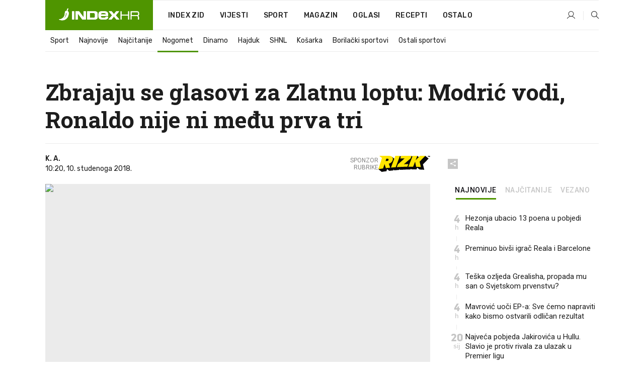

--- FILE ---
content_type: text/html; charset=utf-8
request_url: https://www.index.hr/sport/clanak/zbrajaju-se-glasovi-za-zlatnu-loptu-modric-vodi-ronaldo-nije-ni-medju-prva-tri/2041543.aspx
body_size: 25318
content:


<!DOCTYPE html>
<html lang="hr">
<head>
    <!--detect slow internet connection-->
<script type="text/javascript">
    var IS_SLOW_INTERNET = false;
    var SLOW_INTERNET_THRESHOLD = 5000;//ms
    var slowLoadTimeout = window.setTimeout(function () {
        IS_SLOW_INTERNET = true;
    }, SLOW_INTERNET_THRESHOLD);

    window.addEventListener('load', function () {
        window.clearTimeout(slowLoadTimeout);
    }, false);
</script>

    <meta charset="utf-8" />
    <meta name="viewport" content="width=device-width,height=device-height, initial-scale=1.0">
    <title>Zbrajaju se glasovi za Zlatnu loptu: Modrić vodi, Ronaldo nije ni među prva tri - Index.hr</title>
    <!--todo: remove on production-->
    <meta name="description" content="ZVUČI nestvarno!">
    <meta property="fb:app_id" content="216060115209819">
    <meta name="robots" content="max-image-preview:large">
    <meta name="referrer" content="no-referrer-when-downgrade">

    <link rel="preload" href="//micro.rubiconproject.com/prebid/dynamic/26072.js" as="script" />
    <link rel="preload" href="https://pagead2.googlesyndication.com/tag/js/gpt.js" as="script" />

     <!--adblock detection-->
<script src="/Scripts/adblockDetect/ads.js"></script>
    

<script>
    window.constants = window.constants || {};
    window.constants.statsServiceHost = 'https://stats.index.hr';
    window.constants.socketsHost = 'https://sockets.index.hr';
    window.constants.chatHost = 'https://chat.index.hr';
    window.constants.interactiveHost = 'https://interactive.index.hr';
    window.constants.ssoAuthority = 'https://sso.index.hr/';
</script>

    <link rel='preconnect' href='https://fonts.googleapis.com' crossorigin>
    <link href="https://fonts.googleapis.com/css2?family=Roboto+Slab:wght@400;500;700;800&family=Roboto:wght@300;400;500;700;900&family=Rubik:wght@300;400;500;600;700&family=EB+Garamond:wght@600;700;800" rel="preload" as="style">
    <link href="https://fonts.googleapis.com/css2?family=Roboto+Slab:wght@400;500;700;800&family=Roboto:wght@300;400;500;700;900&family=Rubik:wght@300;400;500;600;700&family=EB+Garamond:wght@600;700;800" rel="stylesheet">

    

        <link href="/Content/desktop-bundle.min.css?v=c30d8de9-d754-4064-8c6b-125acdaa0665" rel="preload" as="style" />
        <link href="/Content/desktop-bundle.min.css?v=c30d8de9-d754-4064-8c6b-125acdaa0665" rel="stylesheet" />

    <link href="/Scripts/desktop-bundle.min.js?v=c30d8de9-d754-4064-8c6b-125acdaa0665" rel="preload" as="script" />
    <script src="/Scripts/desktop-bundle.min.js?v=c30d8de9-d754-4064-8c6b-125acdaa0665"></script>

        <!--recover ads, if adblock detected-->
<!--adpushup recovery-->
<script data-cfasync="false" type="text/javascript">
    if (!accountService.UserHasPremium()) {
        (function (w, d) { var s = d.createElement('script'); s.src = '//delivery.adrecover.com/41144/adRecover.js'; s.type = 'text/javascript'; s.async = true; (d.getElementsByTagName('head')[0] || d.getElementsByTagName('body')[0]).appendChild(s); })(window, document);
    }
</script>


    <script>
        if (accountService.UserHasPremium()) {
            const style = document.createElement('style');
            style.textContent = `
                .js-slot-container,
                .js-slot-loader,
                .reserve-height {
                    display: none !important;
                }
            `;
            document.head.appendChild(style);
        }
    </script>

    
<script>
    !function (e, o, n, i) { if (!e) { e = e || {}, window.permutive = e, e.q = []; var t = function () { return ([1e7] + -1e3 + -4e3 + -8e3 + -1e11).replace(/[018]/g, function (e) { return (e ^ (window.crypto || window.msCrypto).getRandomValues(new Uint8Array(1))[0] & 15 >> e / 4).toString(16) }) }; e.config = i || {}, e.config.apiKey = o, e.config.workspaceId = n, e.config.environment = e.config.environment || "production", (window.crypto || window.msCrypto) && (e.config.viewId = t()); for (var g = ["addon", "identify", "track", "trigger", "query", "segment", "segments", "ready", "on", "once", "user", "consent"], r = 0; r < g.length; r++) { var w = g[r]; e[w] = function (o) { return function () { var n = Array.prototype.slice.call(arguments, 0); e.q.push({ functionName: o, arguments: n }) } }(w) } } }(window.permutive, "cd150efe-ff8f-4596-bfca-1c8765fae796", "b4d7f9ad-9746-4daa-b552-8205ef41f49d", { "consentRequired": true });
    window.googletag = window.googletag || {}, window.googletag.cmd = window.googletag.cmd || [], window.googletag.cmd.push(function () { if (0 === window.googletag.pubads().getTargeting("permutive").length) { var e = window.localStorage.getItem("_pdfps"); window.googletag.pubads().setTargeting("permutive", e ? JSON.parse(e) : []); var o = window.localStorage.getItem("permutive-id"); o && (window.googletag.pubads().setTargeting("puid", o), window.googletag.pubads().setTargeting("ptime", Date.now().toString())), window.permutive.config.viewId && window.googletag.pubads().setTargeting("prmtvvid", window.permutive.config.viewId), window.permutive.config.workspaceId && window.googletag.pubads().setTargeting("prmtvwid", window.permutive.config.workspaceId) } });
    
</script>
<script async src="https://b4d7f9ad-9746-4daa-b552-8205ef41f49d.edge.permutive.app/b4d7f9ad-9746-4daa-b552-8205ef41f49d-web.js"></script>


    

<script type="text/javascript" src="https://interactive.index.hr/js/embed/interactive.min.js"></script>
<script>
    var $inin = $inin || {};

    $inin.config = {
        log: false,
        enabled: false
    }

    var $ininque = $ininque || [];

    var userPPID = accountService.GetUserPPID();

    if (userPPID){
        $inin.setClientUserId(userPPID);
    }

    $inin.enable();
</script>

    <!-- Global site tag (gtag.js) - Google Analytics -->
<script type="didomi/javascript" async src="https://www.googletagmanager.com/gtag/js?id=G-5ZTNWH8GVX"></script>
<script>
    window.dataLayer = window.dataLayer || [];
    function gtag() { dataLayer.push(arguments); }
    gtag('js', new Date());

    gtag('config', 'G-5ZTNWH8GVX');
</script>

        <script src="https://freshatl.azurewebsites.net/js/fresh-atl.js" async></script>

    <script>
        var googletag = googletag || {};
        googletag.cmd = googletag.cmd || [];
    </script>

    
        


<!-- Make sure this is inserted before your GPT tag -->
<script>
    var amazonAdSlots = [];

    amazonAdSlots.push({
        slotID: 'DA_L',
        slotName: '/21703950087/DA_sport_L',
        sizes: [[300, 250]]
    });

    amazonAdSlots.push({
        slotID: 'DA_R',
        slotName: '/21703950087/DA_sport_R',
        sizes: [[300, 250]]
    });

    amazonAdSlots.push({
        slotID: 'DA3',
        slotName: '/21703950087/DA3_sport',
        sizes: [[300, 250], [300, 600]]
    });

    amazonAdSlots.push({
        slotID: 'DA4',
        slotName: '/21703950087/DA4_sport',
        sizes: [[970, 90], [728, 90], [970, 250]]
    });


            amazonAdSlots.push({
                slotID: 'dfp-DIA',
                slotName: '/21703950087/DIA_sport',
                sizes: [[761, 152], [760, 200], [300, 250], [620, 350], [760, 150]]
            });

            amazonAdSlots.push({
                slotID: 'DA4',
                slotName: '/21703950087/DA_long',
                sizes: [[300, 250]]
            });
        </script>



    

<script type="text/javascript">
    window.gdprAppliesGlobally = true; (function () {
        function a(e) {
            if (!window.frames[e]) {
                if (document.body && document.body.firstChild) { var t = document.body; var n = document.createElement("iframe"); n.style.display = "none"; n.name = e; n.title = e; t.insertBefore(n, t.firstChild) }
                else { setTimeout(function () { a(e) }, 5) }
            }
        } function e(n, r, o, c, s) {
            function e(e, t, n, a) { if (typeof n !== "function") { return } if (!window[r]) { window[r] = [] } var i = false; if (s) { i = s(e, t, n) } if (!i) { window[r].push({ command: e, parameter: t, callback: n, version: a }) } } e.stub = true; function t(a) {
                if (!window[n] || window[n].stub !== true) { return } if (!a.data) { return }
                var i = typeof a.data === "string"; var e; try { e = i ? JSON.parse(a.data) : a.data } catch (t) { return } if (e[o]) { var r = e[o]; window[n](r.command, r.parameter, function (e, t) { var n = {}; n[c] = { returnValue: e, success: t, callId: r.callId }; a.source.postMessage(i ? JSON.stringify(n) : n, "*") }, r.version) }
            }
            if (typeof window[n] !== "function") { window[n] = e; if (window.addEventListener) { window.addEventListener("message", t, false) } else { window.attachEvent("onmessage", t) } }
        } e("__tcfapi", "__tcfapiBuffer", "__tcfapiCall", "__tcfapiReturn"); a("__tcfapiLocator"); (function (e) {
            var t = document.createElement("script"); t.id = "spcloader"; t.type = "text/javascript"; t.async = true; t.src = "https://sdk.privacy-center.org/" + e + "/loader.js?target=" + document.location.hostname; t.charset = "utf-8"; var n = document.getElementsByTagName("script")[0]; n.parentNode.insertBefore(t, n)
        })("02757520-ed8b-4c54-8bfd-4a5f5548de98")
    })();</script>


<!--didomi-->
<!--end-->


    <script>
        googletag.cmd.push(function() {
                
    googletag.pubads().setTargeting('rubrika', 'sport');
    googletag.pubads().setTargeting('articleId', '2041543');
    googletag.pubads().setTargeting('Rijeci_iz_naslova', ["zbrajaju","glasovi","zlatnu","loptu","modrić","vodi","ronaldo","nije","među","prva"]);
    googletag.pubads().setTargeting('chat', 'no');
    googletag.pubads().setTargeting('paragrafX', '6');

    ;


            googletag.pubads().setTargeting('podrubrikaId', ["1638","1689"]);
        

            googletag.pubads().setTargeting('authorId', ["337"]);
        

            googletag.pubads().setTargeting('tagId', ["998","23279","45281","66680"]);
        ;
        });
    </script>

    
<script>
    var mainIndexDomainPath = "https://www.index.hr" + window.location.pathname;

    googletag.cmd.push(function () {
        googletag.pubads().disableInitialLoad();
        googletag.pubads().enableSingleRequest();
        googletag.pubads().collapseEmptyDivs(true);
        googletag.pubads().setTargeting('projekt', 'index');
        googletag.pubads().setTargeting('referer', '');
        googletag.pubads().setTargeting('hostname', 'www.index.hr');
        googletag.pubads().setTargeting('ar_1', 'false');
        googletag.pubads().setTargeting('ab_test', '');
        googletag.pubads().setTargeting('prebid', 'demand manager');

        if ('cookieDeprecationLabel' in navigator) {
            navigator.cookieDeprecationLabel.getValue().then((label) => {
                googletag.pubads().setTargeting('TPC', label);
            });
        }
        else {
            googletag.pubads().setTargeting('TPC', 'none');
        }

    });

    googleTagService.AddSlotRenderEndedListener();
</script>
    <script type='text/javascript' src='//static.criteo.net/js/ld/publishertag.js'></script>

    <meta property="og:title" content="Zbrajaju se glasovi za Zlatnu loptu: Modri&#x107; vodi, Ronaldo nije ni me&#x111;u prva tri" />
    <meta property="og:description" content="ZVU&#x10C;I nestvarno!" />
    <meta property="og:image" content="https://ip.index.hr/remote/bucket.index.hr/b/index/GettyImages-1039446814.jpg?fb_wtrmrk=sport.jpg&amp;width=1200&amp;height=630&amp;mode=crop&amp;format=png" />
    <meta property="og:image:width" content="1200" />
    <meta property="og:image:height" content="630" />

    <meta name="twitter:card" content="summary_large_image">
    <meta name="twitter:site" content="@indexhr">
    <meta name="twitter:title" content="Zbrajaju se glasovi za Zlatnu loptu: Modri&#x107; vodi, Ronaldo nije ni me&#x111;u prva tri">
    <meta name="twitter:description" content="ZVU&#x10C;I nestvarno!">
    <meta name="twitter:image" content="https://ip.index.hr/remote/bucket.index.hr/b/index/GettyImages-1039446814.jpg?fb_wtrmrk=sport.jpg&amp;width=1200&amp;height=630&amp;mode=crop&amp;format=png">

    <script type="application/ld&#x2B;json">
        {"@context":"https://schema.org","@type":"WebSite","name":"Index.hr","potentialAction":{"@type":"SearchAction","target":"https://www.index.hr/trazi.aspx?upit={search_term_string}","query-input":"required name=search_term_string"},"url":"https://www.index.hr/"}
    </script>
    <script type="application/ld&#x2B;json">
        {"@context":"https://schema.org","@type":"Organization","name":"Index.hr","sameAs":["https://www.facebook.com/index.hr/","https://twitter.com/indexhr","https://www.youtube.com/channel/UCUp6H4ko32XqnV_6MOPunBA"],"url":"https://www.index.hr/","logo":{"@type":"ImageObject","url":"https://www.index.hr/Content/img/logo/index_logo_112x112.png"}}
    </script>

    <!-- Meta Pixel Code -->
<script>
    !function (f, b, e, v, n, t, s) {
        if (f.fbq) return; n = f.fbq = function () {
            n.callMethod ?
                n.callMethod.apply(n, arguments) : n.queue.push(arguments)
        };
        if (!f._fbq) f._fbq = n; n.push = n; n.loaded = !0; n.version = '2.0';
        n.queue = []; t = b.createElement(e); t.async = !0;
        t.src = v; s = b.getElementsByTagName(e)[0];
        s.parentNode.insertBefore(t, s)
    }(window, document, 'script',
        'https://connect.facebook.net/en_US/fbevents.js');
    fbq('init', '1418122964915670');
    fbq('track', 'PageView');
</script>
<noscript>
    <img height="1" width="1" style="display:none"
         src="https://www.facebook.com/tr?id=1418122964915670&ev=PageView&noscript=1" />
</noscript>
<!-- End Meta Pixel Code -->


    <script src="https://apetite.index.hr/bundles/apetite.js"></script>
    <script>
        var apetite = new AnalyticsPetite({ host: 'https://apetite.index.hr' });
        
                        apetite.setCategory('sport');
                        apetite.setArticleId('a-2041543');

        apetite.collect();
    </script>

    
    <link href="/Content/bootstrap-rating.css" rel="stylesheet" />
    <script async src='https://www.google.com/recaptcha/api.js'></script>

        <link rel="canonical" href="https://www.index.hr/sport/clanak/zbrajaju-se-glasovi-za-zlatnu-loptu-modric-vodi-ronaldo-nije-ni-medju-prva-tri/2041543.aspx">
        <link rel="alternate" href="https://www.index.hr/mobile/sport/clanak/zbrajaju-se-glasovi-za-zlatnu-loptu-modric-vodi-ronaldo-nije-ni-medju-prva-tri/2041543.aspx">

    <link rel="og:url" href="https://www.index.hr/clanak.aspx?id=2041543">


        <link rel="amphtml" href="https://www.index.hr/amp/sport/clanak/zbrajaju-se-glasovi-za-zlatnu-loptu-modric-vodi-ronaldo-nije-ni-medju-prva-tri/2041543.aspx">

    <meta property="og:type" content="article" />
    <meta property="og:url" content="https://www.index.hr/clanak.aspx?id=2041543">

    <script type="application/ld&#x2B;json">
        {"@context":"https://schema.org","@type":"WebPage","name":"Zbrajaju se glasovi za Zlatnu loptu: Modrić vodi, Ronaldo nije ni među prva tri","description":"ZVUČI nestvarno!","url":"https://www.index.hr/","publisher":{"@type":"Organization","name":"Index.hr","sameAs":["https://www.facebook.com/index.hr/","https://twitter.com/indexhr","https://www.youtube.com/channel/UCUp6H4ko32XqnV_6MOPunBA"],"url":"https://www.index.hr/","logo":{"@type":"ImageObject","url":"https://www.index.hr/Content/img/logo/index_logo_112x112.png"}}}
    </script>
    <script type="application/ld&#x2B;json">
        {"@context":"https://schema.org","@type":"BreadcrumbList","itemListElement":[{"@type":"ListItem","name":"Index.hr","item":{"@type":"Thing","@id":"https://www.index.hr"},"position":1},{"@type":"ListItem","name":"Sport","item":{"@type":"Thing","@id":"https://www.index.hr/sport"},"position":2},{"@type":"ListItem","name":"Nogomet","item":{"@type":"Thing","@id":"https://www.index.hr/sport/rubrika/nogomet/1638.aspx"},"position":3},{"@type":"ListItem","name":"Zbrajaju se glasovi za Zlatnu loptu: Modrić vodi, Ronaldo nije ni među prva tri","item":{"@type":"Thing","@id":"https://www.index.hr/sport/clanak/zbrajaju-se-glasovi-za-zlatnu-loptu-modric-vodi-ronaldo-nije-ni-medju-prva-tri/2041543.aspx"},"position":4}]}
    </script>
    <script type="application/ld&#x2B;json">
        {"@context":"https://schema.org","@type":"NewsArticle","name":"Zbrajaju se glasovi za Zlatnu loptu: Modrić vodi, Ronaldo nije ni među prva tri","description":"ZVUČI nestvarno!","image":{"@type":"ImageObject","url":"https://ip.index.hr/remote/bucket.index.hr/b/index/GettyImages-1039446814.jpg","height":799,"width":1200},"mainEntityOfPage":{"@type":"WebPage","name":"Zbrajaju se glasovi za Zlatnu loptu: Modrić vodi, Ronaldo nije ni među prva tri","description":"ZVUČI nestvarno!","url":"https://www.index.hr/sport/clanak/zbrajaju-se-glasovi-za-zlatnu-loptu-modric-vodi-ronaldo-nije-ni-medju-prva-tri/2041543.aspx","publisher":{"@type":"Organization","name":"Index.hr","sameAs":["https://www.facebook.com/index.hr/","https://twitter.com/indexhr","https://www.youtube.com/channel/UCUp6H4ko32XqnV_6MOPunBA"],"url":"https://www.index.hr/","logo":{"@type":"ImageObject","url":"https://www.index.hr/Content/img/logo/index_logo_112x112.png"}}},"url":"https://www.index.hr/sport/clanak/zbrajaju-se-glasovi-za-zlatnu-loptu-modric-vodi-ronaldo-nije-ni-medju-prva-tri/2041543.aspx","author":{"@type":"Organization","name":"Index.hr","sameAs":["https://www.facebook.com/index.hr/","https://twitter.com/indexhr","https://www.youtube.com/channel/UCUp6H4ko32XqnV_6MOPunBA"],"url":"https://www.index.hr/","logo":{"@type":"ImageObject","url":"https://www.index.hr/Content/img/logo/index_logo_112x112.png"}},"dateModified":"2018-11-10","datePublished":"2018-11-10","headline":"Zbrajaju se glasovi za Zlatnu loptu: Modrić vodi, Ronaldo nije ni među prva tri","isAccessibleForFree":true,"keywords":"nogomet,zlatna lopta,hrvatski nogometaši,luka modrić","publisher":{"@type":"Organization","name":"Index.hr","sameAs":["https://www.facebook.com/index.hr/","https://twitter.com/indexhr","https://www.youtube.com/channel/UCUp6H4ko32XqnV_6MOPunBA"],"url":"https://www.index.hr/","logo":{"@type":"ImageObject","url":"https://www.index.hr/Content/img/logo/index_logo_112x112.png"}},"isPartOf":{"@type":["NewsArticle"],"name":"Index.hr","productID":"CAoiEN-u-SQZulOA8lpEXJtZjRU:index_premium"}}
    </script>

    <script src="https://cdnjs.cloudflare.com/ajax/libs/fingerprintjs2/1.6.1/fingerprint2.min.js"></script>

        <link rel="preload" as="image" imagesrcset="https://ip.index.hr/remote/bucket.index.hr/b/index/GettyImages-1039446814.jpg?width=765&amp;height=509">

        <script type="text/javascript">
            window._taboola = window._taboola || [];
            _taboola.push({ article: 'auto' });
            !function (e, f, u, i) {
                if (!document.getElementById(i)) {
                    e.async = 1;
                    e.src = u;
                    e.id = i;
                    f.parentNode.insertBefore(e, f);
                }
            }(document.createElement('script'),
                document.getElementsByTagName('script')[0],
                '//cdn.taboola.com/libtrc/indexhr-en/loader.js',
                'tb_loader_script');
            if (window.performance && typeof window.performance.mark == 'function') { window.performance.mark('tbl_ic'); }
        </script>

    <script>
        bridPlayerService.AddKeyValueIntoMacros('rubrika', 'sport');
        bridPlayerService.AddKeyValueIntoMacros('projekt', 'index');
    </script>

</head>
<body>
    <script>
    window.fbAsyncInit = function () {
        FB.init({
            appId: '216060115209819',
            xfbml: true,
            version: 'v19.0'
        });
    };
</script>
<script async defer crossorigin="anonymous" src="https://connect.facebook.net/hr_HR/sdk.js"></script>
    <!--OpenX-->
<iframe src="//u.openx.net/w/1.0/pd?ph=&cb=2e5289b9-99eb-4566-9946-1442c240b0fc&gdpr=1&gdpr_consent=2" style="display:none;width:0;height:0;border:0; border:none;"></iframe>

        




    <div class="main-container no-padding main-content-bg">
                

<div class="google-billboard-top">
    <!-- /21703950087/DB1 -->
    <div id='DB1' class="js-slot-container" data-css-class="google-box bottom-margin-60">
        <script>
            googletag.cmd.push(function () {
                googletag.defineSlot('/21703950087/DB1', [[970, 250], [970, 500], [970, 90], [728, 90], [800, 250], [1, 1]], 'DB1').addService(googletag.pubads());

                googletag.display('DB1');
            });
        </script>
    </div>
</div>

    </div>

    


<header class="main-menu-container">
    <div class="float-menu no-height" style="" menu-fix-top>
        <div class="main-container no-height clearfix">
            <div class="main-menu no-height">
                    <h1 class="js-logo logo sport-gradient-bg">
                        <img class="main" src="/Content/img/logo/index_main.svg" alt="index.hr" />
                        <img class="small" src="/Content/img/logo/paprika_logo.svg" alt="index.hr" />
                        <a class="homepage-link" href="/" title="index.hr"> </a>
                    </h1>
                <nav class="menu-holder clearfix" aria-label="Glavna navigacija">
                    <ul>
                        <li>
                            <a class="main-text-hover no-drop" href="/zid"> Index Zid</a>
                        </li>

                        <li>
                            <a class="vijesti-text-hover" href="/vijesti">
                                Vijesti
                            </a>
                        </li>
                        <li>
                            <a class="sport-text-hover" href="/sport">
                                Sport
                            </a>
                        </li>
                        <li class="menu-drop">
                            <span class="expandable magazin-text-hover">Magazin</span>
                            <ul class="dropdown-content display-none">
                                <li class="magazin-bg-hover">
                                    <a href="/magazin">
                                        Magazin
                                    </a>
                                </li>
                                <li class="shopping-bg-gradient-hover">
                                    <a href="/shopping">
                                        Shopping
                                    </a>
                                </li>
                                <li class="ljubimci-bg-hover">
                                    <a href="/ljubimci">
                                        Ljubimci
                                    </a>
                                </li>
                                <li class="food-bg-hover">
                                    <a href="/food">
                                        Food
                                    </a>
                                </li>
                                <li class="mame-bg-hover">
                                    <a href="/mame">
                                        Mame
                                    </a>
                                </li>
                                <li class="auto-bg-gradient-hover">
                                    <a href="/auto">
                                        Auto
                                    </a>
                                </li>
                                <li class="fit-bg-hover">
                                    <a href="/fit">
                                        Fit
                                    </a>
                                </li>
                                <li class="chill-bg-hover">
                                    <a href="/chill">
                                        Chill
                                    </a>
                                </li>
                                <li class="horoskop-bg-hover">
                                    <a href="/horoskop">
                                        Horoskop
                                    </a>
                                </li>
                            </ul>
                        </li>
                        <li>
                            <a class="oglasi-text-hover" href="https://www.index.hr/oglasi">
                                Oglasi
                            </a>
                        </li>
                        <li>
                            <a class="recepti-text-hover" href="https://recepti.index.hr">
                                Recepti
                            </a>
                        </li>
                        <li class="menu-drop">
                            <span class="expandable">Ostalo</span>
                            <ul class="dropdown-content ostalo display-none">
                                <li class="main-bg-hover">
                                    <a href="https://jobs.index.hr/">
                                        Zaposli se na Indexu
                                    </a>
                                </li>
                                <li class="lajkhr-bg-hover">
                                    <a href="https://www.index.hr/lajk/">
                                        Lajk.hr
                                    </a>
                                </li>
                                <li class="vjezbe-bg-hover">
                                    <a href="https://vjezbe.index.hr">
                                        Vježbe
                                    </a>
                                </li>
                                <li class="main-bg-hover">
                                    <a href="/info/tecaj">
                                        Tečaj
                                    </a>
                                </li>
                                <li class="main-bg-hover">
                                    <a href="/info/tv">
                                        TV program
                                    </a>
                                </li>
                                <li class="main-bg-hover">
                                    <a href="/info/kino">
                                        Kino
                                    </a>
                                </li>
                                <li class="main-bg-hover">
                                    <a href="/info/vrijeme">
                                        Vrijeme
                                    </a>
                                </li>
                                <li class="kalendar-bg-hover">
                                    <a href="/kalendar">
                                        Kalendar
                                    </a>
                                </li>
                            </ul>
                        </li>
                    </ul>
                    <ul class="right-part">
                        <li id="login-menu" class="menu-drop">
                            


<div id="menu-login"
     v-scope
     v-cloak
     @mounted="onLoad">
    <div v-if="userInfo !== null && userInfo.IsLoggedIn === true">
        <div class="user-menu expandable no-padding">
            <div v-if="userInfo.ProfileImage === null" class="initials-holder separator center-aligner">
                <div class="initials center-aligner">
                    {{userInfo.Initials}}
                </div>
                <div class="user-firstname">
                    {{userInfo.FirstName}}
                </div>
            </div>

            <div v-if="userInfo.ProfileImage !== null" class="avatar separator center-aligner">
                <img :src="'https://ip.index.hr/remote/bucket.index.hr/b/index/' + userInfo.ProfileImage + '?width=20&height=20&mode=crop'" />
                <div class="user-firstname">
                    {{userInfo.FirstName}}
                </div>
            </div>
        </div>
        <ul class="dropdown-content display-none">
            <li class="main-bg-hover">
                <a href="/profil">Moj profil</a>
            </li>
            <li class="main-bg-hover">
                <a :href="'https://sso.index.hr/' + 'account/dashboard?redirect_hint=' + 'https%3A%2F%2Fwww.index.hr%2Fsport%2Fclanak%2Fzbrajaju-se-glasovi-za-zlatnu-loptu-modric-vodi-ronaldo-nije-ni-medju-prva-tri%2F2041543.aspx'">Upravljanje računom</a>
            </li>
            <li class="main-bg-hover">
                <a @click="logout">Odjavite se</a>
            </li>
        </ul>
    </div>

    <div v-if="userInfo === null || userInfo.IsLoggedIn === false" @click="login" class="user-menu no-padding">
        <div class="login-btn separator">
            <i class="index-user-alt"></i>
        </div>
    </div>
</div>

<script>
    PetiteVue.createApp({
        userInfo: {},
        onLoad() {
            var self = this;

            var userInfoCookie = accountService.GetUserInfo();

            var userHasPremium = accountService.UserHasPremium();
            googleEventService.CreateCustomEventGA4("user_data", "has_premium", userHasPremium);

            if (userInfoCookie != null) {
                if (userInfoCookie.HasPremium === undefined) {
                    accountService.DeleteMetaCookie();

                    accountService.CreateMetaCookie()
                    .then(function (response) {
                        self.userInfo = accountService.GetUserInfo();
                    });
                }
                else if (userInfoCookie.IsLoggedIn === true) {
                    userApiService.getPremiumStatus()
                    .then(function (response) {
                        if (response.data.HasPremium != userInfoCookie.HasPremium) {
                            accountService.DeleteMetaCookie();

                            accountService.CreateMetaCookie()
                            .then(function (response) {
                                self.userInfo = accountService.GetUserInfo();
                            });
                        }
                    });
                }
                else {
                    self.userInfo = accountService.GetUserInfo();
                }
            }
            else {
                accountService.CreateMetaCookie()
                .then(function (response) {
                    self.userInfo = accountService.GetUserInfo();
                });
            }
        },
        login() {
            globalDirectives.ShowLoginPopup()
        },
        logout() {
            accountService.Logout('/profil/odjava')
        }
    }).mount("#menu-login");
</script>

                        </li>
                        <li>
                            <a href="/trazi.aspx" class="menu-icon btn-open-search"><i class="index-magnifier"></i></a>
                        </li>
                    </ul>
                </nav>
            </div>
        </div>
    </div>

        


    <div class="sub-menu-container main-container">
        <div class="sub-menu-holder scroll-menu-arrows-holder" data-animate-width="200">
            <ul class="sub-menu scroll-menu clearfix">
                    <li class="sub-menu-item scroll-menu-item sport-border-bottom ">
                        <a class="" href="/sport">Sport</a>
                    </li>
                    <li class="sub-menu-item scroll-menu-item sport-border-bottom ">
                        <a class="" href="/najnovije?kategorija=150">Najnovije</a>
                    </li>
                    <li class="sub-menu-item scroll-menu-item sport-border-bottom ">
                        <a class="" href="/najcitanije?kategorija=150">Naj&#x10D;itanije</a>
                    </li>
                    <li class="sub-menu-item scroll-menu-item sport-border-bottom active">
                        <a class="" href="/sport/rubrika/nogomet/1638.aspx">Nogomet</a>
                    </li>
                    <li class="sub-menu-item scroll-menu-item sport-border-bottom ">
                        <a class="" href="/sport/rubrika/dinamo/5239.aspx">Dinamo</a>
                    </li>
                    <li class="sub-menu-item scroll-menu-item sport-border-bottom ">
                        <a class="" href="/sport/rubrika/hajduk/5240.aspx">Hajduk</a>
                    </li>
                    <li class="sub-menu-item scroll-menu-item sport-border-bottom ">
                        <a class="" href="/sport/rubrika/shnl/5204.aspx">SHNL</a>
                    </li>
                    <li class="sub-menu-item scroll-menu-item sport-border-bottom ">
                        <a class="" href="/sport/rubrika/kosarka/1639.aspx">Ko&#x161;arka</a>
                    </li>
                    <li class="sub-menu-item scroll-menu-item sport-border-bottom ">
                        <a class="" href="/sport/rubrika/borilacki-sportovi/1662.aspx">Borila&#x10D;ki sportovi</a>
                    </li>
                    <li class="sub-menu-item scroll-menu-item sport-border-bottom ">
                        <a class="" href="/sport/rubrika/ostali-sportovi/1641.aspx">Ostali sportovi</a>
                    </li>
            </ul>
            <div class="scroll-menu-arrows display-none">
                <div class="navigation-arrow left-arrow disabled sport-text-hover"><i class="index-arrow-left"></i></div>
                <div class="navigation-arrow right-arrow disabled sport-text-hover"><i class="index-arrow-right"></i></div>
            </div>
        </div>
    </div>

</header>


        <div class="dfp-left-column">
            

<!-- /21703950087/D_sky_L -->
<div id='D_sky_L' class="js-slot-container" data-css-class="google-box">
    <script>
        googletag.cmd.push(function () {
            googletag.defineSlot('/21703950087/D_sky_L', [[300, 600], [160, 600]], 'D_sky_L').addService(googletag.pubads());
            googletag.display('D_sky_L');
        });
    </script>
</div>
        </div>

    <main>
        







    


<div class="js-slot-container" data-has-close-btn="true">
    <div class="js-slot-close-btn dfp-close-btn dfp-close-btn-fixed display-none">
        <div class="close-btn-creative">
            <i class="index-close"></i>
        </div>
    </div>

    <!-- /21703950087/D_sticky -->
    <div id='D_sticky' class="js-slot-holder" data-css-class="google-box bottom-sticky">
        <script>
            googletag.cmd.push(function () {
                googletag.defineSlot('/21703950087/D_sticky_all', [[1200, 150], [728, 90], [970, 250], [970, 90], [1, 1]], 'D_sticky').addService(googletag.pubads());

                googletag.display('D_sticky');
            });
        </script>
    </div>
</div>



<style>
    .main-container {
        max-width: 1140px;
    }

    .dfp-left-column {
        margin-right: 570px;
    }

    .dfp-right-column {
        margin-left: 570px;
    }
</style>

<article class="article-container"  data-breakrows="6" data-author="[337]">
    <div class="article-header-code">
        
    </div>

    <div class="article-holder main-container main-content-bg ">






        <header class="article-title-holder">
            


<h1 class="sport-text-parsed title js-main-title">
    Zbrajaju se glasovi za Zlatnu loptu: Modrić vodi, Ronaldo nije ni među prva tri
</h1>

<div class="article-info flex">
    <div class="author-holder flex">

        <div class="flex-1">
                <div class="author-name flex">
                    K. A.

                </div>

            <div>
                10:20, 10. studenoga 2018.
            </div>
        </div>
            <div class="promo flex">
                <div>
                   Sponzor <br /> rubrike
                </div>
                <img src="/Content/img/direktna/rizk.svg" height="32" />
                <SCRIPT language='JavaScript1.1' SRC="https://ad.doubleclick.net/ddm/trackimpj/N194807.167418INDEX.HR/B34882385.437102263;dc_trk_aid=630627808;dc_trk_cid=248119701;ord=[timestamp];dc_lat=;dc_rdid=;tag_for_child_directed_treatment=;tfua=;gdpr=${GDPR};gdpr_consent=${GDPR_CONSENT_755};ltd=;dc_tdv=1?" attributionsrc></SCRIPT>
            </div>
    </div>
    <div class="social-holder flex">
        <div class="other"><i class="index-share"></i></div>
        


<div class="share-buttons-holder display-none clearfix">
    <div class="facebook-bg share-button" share-button data-share-action="facebook" data-article-id="2041543" data-facebook-url="https://www.index.hr/clanak.aspx?id=2041543">
        <i class="index-facebook"></i>
    </div>

    <script type="text/javascript" async src="https://platform.twitter.com/widgets.js"></script>
    <a class="share-button x-bg" share-button data-share-action="twitter" data-article-id="2041543" href="https://twitter.com/intent/tweet?url=https://www.index.hr/clanak.aspx?id=2041543&via=indexhr&text=Zbrajaju se glasovi za Zlatnu loptu: Modri&#x107; vodi, Ronaldo nije ni me&#x111;u prva tri&size=large">
        <i class="index-x"></i>
    </a>

    <script type="text/javascript" async defer src="//assets.pinterest.com/js/pinit.js"></script>

    <a class="share-button pinterest-bg pin-it-button" share-button data-share-action="pinterest" data-article-id="2041543" href="http://pinterest.com/pin/create/button/?url=https://www.index.hr/clanak.aspx?id=2041543&media=https://ip.index.hr/remote/bucket.index.hr/b/index/GettyImages-1039446814.jpg&description=Zbrajaju se glasovi za Zlatnu loptu: Modri&#x107; vodi, Ronaldo nije ni me&#x111;u prva tri" data-pin-custom="true">
        <i class="index-pinterest"></i>
    </a>

    <a class="share-button gplus-bg" share-button data-share-action="gplus" data-article-id="2041543" href="https://plus.google.com/share?url=https://www.index.hr/clanak.aspx?id=2041543" onclick="javascript:window.open(this.href,'', 'menubar=no,toolbar=no,resizable=yes,scrollbars=yes,height=600,width=400');return false;">
        <i class="index-gplus"></i>
    </a>

    <a class="share-button linkedin-bg" share-button data-share-action="linkedin" data-article-id="2041543" href="https://www.linkedin.com/shareArticle?mini=true&url=https://www.index.hr/clanak.aspx?id=2041543&title=Zbrajaju se glasovi za Zlatnu loptu: Modri&#x107; vodi, Ronaldo nije ni me&#x111;u prva tri&summary=ZVU&#x10C;I nestvarno!&source=Index.hr" onclick="javascript:window.open(this.href,'', 'menubar=no,toolbar=no,resizable=yes,scrollbars=yes,height=400,width=600');return false;">
        <i class="index-linkedIn"></i>
    </a>

    <a class="share-button mail-bg" share-button data-share-action="mail" data-article-id="2041543" href="mailto:?subject=Zbrajaju se glasovi za Zlatnu loptu: Modri&#x107; vodi, Ronaldo nije ni me&#x111;u prva tri&body=https%3A%2F%2Fwww.index.hr%2Fclanak.aspx%3Fid%3D2041543" target="_blank">
        <i class="index-mail"></i>
    </a>

    <div class="share-button btn-close">
        <i class="index-close"></i>
    </div>
</div>
    </div>
</div>


        </header>

        <div class="top-part flex">
            <div class="left-part">
                        

<figure class="img-container">
        <div class="img-holder" style="padding-bottom: 66.54%;">
            <img class="img-responsive" src="https://ip.index.hr/remote/bucket.index.hr/b/index/GettyImages-1039446814.jpg?width=765&amp;height=509" alt="Zbrajaju se glasovi za Zlatnu loptu: Modri&#x107; vodi, Ronaldo nije ni me&#x111;u prva tri" />
        </div>

        <figcaption class="main-img-desc clearfix">
            <span></span>
                <span class="credits">Foto: Getty Images</span>
        </figcaption>
</figure>

                <div class="content-holder">

                    <div class="text-holder">
                            

<section class="text sport-link-underline js-smartocto" aria-label="Tekst članka">
    <p>LUKA MODRIĆ vodeći je u glasanju za Zlatnu loptu, cijenjenu individualnu nagradu koju na godišnjoj razini dodjeljuje France Football (Ballon d'Or)!</p>

<p>U petak je završen proces glasanja, a francuski mediji raspisali su se da je nakon polovice prebrojanih glasova vodeći u poretku - Luka Modrić.</p>

<p>Radio France Internationale ekskluzivno je objavio kako Luka Modrić, nakon spektakularne prošlosezonske sezone okrunjene Ligom prvaka s Real Madridom i svjetskim srebrom s hrvatskom reprezentacijom na Mundijalu u Rusiji, prednjači prema broju glasova. Najveći Modrićevi konkurenti su, tvrdi Radio France Internationale, Kylian Mbappé i Raphael Varane koji trenutačno zauzimaju drugu i treću poziciju.</p>

<div class="js-slot-container reserve-height-with-disclaimer" data-css-class="dfp-inarticle" data-disclaimer="true" data-css-remove-after-render="reserve-height-with-disclaimer">
        <div class="js-slot-loader main-loader center-aligner">
            <div class="loader-animation"><div></div><div></div><div></div><div></div></div>
        </div>

    <span class="js-slot-disclaimer ad-unit-text display-none">
        Tekst se nastavlja ispod oglasa
    </span>

    <div class="flex no-margin double">
        <!-- /21703950087/DA_L -->
        <div id="DA_L" class="no-margin">
            <script>
                googletag.cmd.push(function () {
                    var slot = googletag.defineSlot('/21703950087/DA_L', [[320, 180], [300, 170], [250, 250], [200, 200], [320, 100], [300, 250], [300, 100], [300, 50], [1, 1]], 'DA_L').addService(googletag.pubads());

                    if ('True' == 'True') {
                        slot.setCollapseEmptyDiv(true, false);
                    }

                    googletag.display('DA_L');
                });
            </script>
        </div>

        <!-- /21703950087/DA_R -->
        <div id="DA_R" class="no-margin">
            <script>
                googletag.cmd.push(function () {
                    var slot = googletag.defineSlot('/21703950087/DA_R', [[320, 180], [300, 170], [250, 250], [200, 200], [320, 100], [300, 250], [300, 100], [300, 50], [1, 1]], 'DA_R').addService(googletag.pubads());

                    if ('True' == 'True') {
                        slot.setCollapseEmptyDiv(true, false);
                    }

                    googletag.display('DA_R');
                });
            </script>
        </div>
    </div>
</div>


<p>Laureat Zlatne lopte, kojeg bira 200 sportskih novinara širom svijeta, bit će proglašen 3. prosinca u Parizu. Kriteriji su pojedinačne i momčadske izvedbe te osvojeni trofeji u godini i igračka klasa kroz pozadinu cjelokupne karijere.</p>

<p>Okruni li se i Zlatnom loptom, Luka Modrić kompletirat će zbirku najuvaženijih individualnih nagrada osvojenih u 2018. godini. Ranije je - u izborima UEFA-e i FIFA-e - imenovan najboljim europskim igračem, odnosno&nbsp;najboljim igračem Svjetskog prvenstva u Rusiji.</p>

<p>Također, bude li mu dodijeljena Zlatna lopta, Luka Modrić prekinut će desetogodišnji duopol Lionela Messija i Cristiana Ronalda.</p>

</section>


                        

<div class="article-report-container ">
    <div class="article-report-trigger" data-article-id="2041543">
        <div class="bullet-send-report-icon">
            <i class="index-send"></i>
        </div>
        Znate li nešto više o temi ili želite prijaviti grešku u tekstu? Kliknite <strong>ovdje</strong>.
        </div>
    <div class="popup-holder report-holder display-none">
        <div class="loading-container">
            <span class="img-helper"></span>
            <img src="/Content/img/loader_40px.gif" />
        </div>
    </div>
</div>

                        

<div class="article-call-to-action js-article-call-to-action">
    <div class="subtitle flex text-uppercase sport-text">
        <div class="flex first-part">
            <div class="subtitle__logo js-article-call-to-action-logo">Ovo je <i class="index-logo"></i>.</div>
            <div class="subtitle__nation js-article-call-to-action-nation">Homepage nacije.</div>
        </div>
        <div class="subtitle__visitors js-article-call-to-action-visitors" data-text="124.270 čitatelja danas."></div>
    </div>
    <div class="bullets">
        <div class="bullet-send-report-icon">
            <i class="index-send"></i>
        </div>
        Imate važnu priču? Javite se na <strong>desk@index.hr</strong> ili klikom <strong><a class="sport-text-hover" href="/posaljite-pricu?index_ref=article_vazna_prica">ovdje</a></strong>. Atraktivne fotografije i videe plaćamo.
    </div>
    <div class="bullets">
        <div class="bullet-send-report-icon">
            <i class="index-send"></i>
        </div>
        Želite raditi na Indexu? Prijavite se <strong><a class="sport-text-hover" href="https://jobs.index.hr?index_ref=article_index_jobs" target="_blank">ovdje</a></strong>.
    </div>
</div>

                        





                            

<!-- /21703950087/DIA -->
<div id="DIA" class="js-slot-container" data-css-class="google-box margin-top-20 top-padding border-top">
    <script>
        googletag.cmd.push(function () {
            googletag.defineSlot('/21703950087/DIA', [[300, 250], [336, 280], [620, 350], [760, 150], [760, 200], [761, 152], [1, 1], 'fluid'], 'DIA').addService(googletag.pubads());
            googletag.display('DIA');
        });
    </script>
</div>


                        


<div class="reactions-container clearfix">
    <div class="social-holder social-bottom flex">
        <div class="other"><i class="index-share"></i></div>
        


<div class="share-buttons-holder display-none clearfix">
    <div class="facebook-bg share-button" share-button data-share-action="facebook" data-article-id="2041543" data-facebook-url="https://www.index.hr/clanak.aspx?id=2041543">
        <i class="index-facebook"></i>
    </div>

    <script type="text/javascript" async src="https://platform.twitter.com/widgets.js"></script>
    <a class="share-button x-bg" share-button data-share-action="twitter" data-article-id="2041543" href="https://twitter.com/intent/tweet?url=https://www.index.hr/clanak.aspx?id=2041543&via=indexhr&text=Zbrajaju se glasovi za Zlatnu loptu: Modri&#x107; vodi, Ronaldo nije ni me&#x111;u prva tri&size=large">
        <i class="index-x"></i>
    </a>

    <script type="text/javascript" async defer src="//assets.pinterest.com/js/pinit.js"></script>

    <a class="share-button pinterest-bg pin-it-button" share-button data-share-action="pinterest" data-article-id="2041543" href="http://pinterest.com/pin/create/button/?url=https://www.index.hr/clanak.aspx?id=2041543&media=https://ip.index.hr/remote/bucket.index.hr/b/index/GettyImages-1039446814.jpg&description=Zbrajaju se glasovi za Zlatnu loptu: Modri&#x107; vodi, Ronaldo nije ni me&#x111;u prva tri" data-pin-custom="true">
        <i class="index-pinterest"></i>
    </a>

    <a class="share-button gplus-bg" share-button data-share-action="gplus" data-article-id="2041543" href="https://plus.google.com/share?url=https://www.index.hr/clanak.aspx?id=2041543" onclick="javascript:window.open(this.href,'', 'menubar=no,toolbar=no,resizable=yes,scrollbars=yes,height=600,width=400');return false;">
        <i class="index-gplus"></i>
    </a>

    <a class="share-button linkedin-bg" share-button data-share-action="linkedin" data-article-id="2041543" href="https://www.linkedin.com/shareArticle?mini=true&url=https://www.index.hr/clanak.aspx?id=2041543&title=Zbrajaju se glasovi za Zlatnu loptu: Modri&#x107; vodi, Ronaldo nije ni me&#x111;u prva tri&summary=ZVU&#x10C;I nestvarno!&source=Index.hr" onclick="javascript:window.open(this.href,'', 'menubar=no,toolbar=no,resizable=yes,scrollbars=yes,height=400,width=600');return false;">
        <i class="index-linkedIn"></i>
    </a>

    <a class="share-button mail-bg" share-button data-share-action="mail" data-article-id="2041543" href="mailto:?subject=Zbrajaju se glasovi za Zlatnu loptu: Modri&#x107; vodi, Ronaldo nije ni me&#x111;u prva tri&body=https%3A%2F%2Fwww.index.hr%2Fclanak.aspx%3Fid%3D2041543" target="_blank">
        <i class="index-mail"></i>
    </a>

    <div class="share-button btn-close">
        <i class="index-close"></i>
    </div>
</div>
    </div>
</div>

                            


<nav class="tags-holder" aria-label="Tagovi">
		<a href="/tag/998/nogomet.aspx"
		   class="sport-bg-hover tag-item ">
			<span class="sport-text hashtag">#</span>nogomet
		</a>
		<a href="/tag/23279/zlatna-lopta.aspx"
		   class="sport-bg-hover tag-item ">
			<span class="sport-text hashtag">#</span>zlatna lopta
		</a>
		<a href="/tag/45281/hrvatski-nogometasi.aspx"
		   class="sport-bg-hover tag-item ">
			<span class="sport-text hashtag">#</span>hrvatski nogometa&#x161;i
		</a>
		<a href="/tag/66680/luka-modric.aspx"
		   class="sport-bg-hover tag-item ">
			<span class="sport-text hashtag">#</span>luka modri&#x107;
		</a>

</nav>
                    </div>
                </div>
            </div>
            <aside class="right-part direction-column flex" aria-label="Najnoviji članci">
                <div>
                        

<!-- /21703950087/Box1 -->
<div id='Box1' class="js-slot-container" data-css-class="google-box bottom-margin-50">
    <script>
        googletag.cmd.push(function () {
            googletag.defineSlot('/21703950087/Box1', [[300, 170], [250, 250], [200, 200], [160, 600], [300, 250], [300, 100], [300, 600], [300, 50], [1, 1], 'fluid'], 'Box1').addService(googletag.pubads());

            googletag.display('Box1');
        });
    </script>
</div>



                    

<div class="timeline-side">
    <ul class="nav timeline-tab" timeline-tab role="tablist" data-category="sport" data-category-id="150">
        <li role="presentation" class="active latest"><a href="#tab-content-latest" aria-controls="tab-content-latest" role="tab" data-toggle="tab"> Najnovije</a></li>
        <li role="presentation" class="most-read"><a href="#tab-content-most-read" aria-controls="tab-content-most-read" role="tab" data-toggle="tab"> Najčitanije</a></li>
        <li role="presentation" class="related"><a href="#tab-content-related" data-id="tab-content-related" aria-controls="tab-content-related" role="tab" data-toggle="tab"> Vezano</a></li>
        <hr class="sport-bg" />
    </ul>
    <div class="tab-content">
        <div role="tabpanel" class="tab-pane active" id="tab-content-latest">
            


    <div class="timeline-content latest">
        <ul>
                <li>
                    <article class="flex">
                            <div class="side-content text-center disabled-text">
                                <span class="num">4</span>
                                <span class="desc">h</span>
                            </div>
                            <div class="title-box">
                                <a class="sport-text-hover" href="/sport/clanak/hezonja-ubacio-13-poena-u-pobjedi-reala/2752142.aspx?index_ref=clanak_sport_najnovije_d">
                                    Hezonja ubacio 13 poena u pobjedi Reala
                                </a>
                            </div>
                    </article>
                </li>
                <li>
                    <article class="flex">
                            <div class="side-content text-center disabled-text">
                                <span class="num">4</span>
                                <span class="desc">h</span>
                            </div>
                            <div class="title-box">
                                <a class="sport-text-hover" href="/sport/clanak/preminuo-bivsi-igrac-reala-i-barcelone/2752130.aspx?index_ref=clanak_sport_najnovije_d">
                                    Preminuo bivši igrač Reala i Barcelone
                                </a>
                            </div>
                    </article>
                </li>
                <li>
                    <article class="flex">
                            <div class="side-content text-center disabled-text">
                                <span class="num">4</span>
                                <span class="desc">h</span>
                            </div>
                            <div class="title-box">
                                <a class="sport-text-hover" href="/sport/clanak/teska-ozljeda-grealisha-propada-mu-san-o-svjetskom-prvenstvu/2752131.aspx?index_ref=clanak_sport_najnovije_d">
                                    Teška ozljeda Grealisha, propada mu san o Svjetskom prvenstvu?
                                </a>
                            </div>
                    </article>
                </li>
                <li>
                    <article class="flex">
                            <div class="side-content text-center disabled-text">
                                <span class="num">4</span>
                                <span class="desc">h</span>
                            </div>
                            <div class="title-box">
                                <a class="sport-text-hover" href="/sport/clanak/mavrovic-uoci-epa-sve-cemo-napraviti-kako-bismo-ostvarili-odlican-rezultat/2752128.aspx?index_ref=clanak_sport_najnovije_d">
                                    Mavrović uoči EP-a: Sve ćemo napraviti kako bismo ostvarili odličan rezultat
                                </a>
                            </div>
                    </article>
                </li>
                <li>
                    <article class="flex">
                            <div class="side-content text-center disabled-text">
                                <span class="num">20</span>
                                <span class="desc">sij</span>
                            </div>
                            <div class="title-box">
                                <a class="sport-text-hover" href="/sport/clanak/najveca-pobjeda-jakirovica-u-hullu-slavio-je-protiv-rivala-za-ulazak-u-premier-ligu/2752145.aspx?index_ref=clanak_sport_najnovije_d">
                                    Najveća pobjeda Jakirovića u Hullu. Slavio je protiv rivala za ulazak u Premier ligu
                                </a>
                            </div>
                    </article>
                </li>
        </ul>
        <a class="more-news" href="/najnovije?kategorija=150">Prikaži još vijesti</a>
    </div>

        </div>
        <div role="tabpanel" class="tab-pane" id="tab-content-most-read">
            


    <div class="timeline-content most-read">
        <ul>
                <li>
                    <article class="flex">
                        <div class="side-content text-center sport-text">
                            <span class="num">1</span>
                        </div>
                        <div class="title-box">
                            <a class="sport-text-hover" href="/sport/clanak/preminuo-bivsi-igrac-reala-i-barcelone/2752130.aspx?index_ref=clanak_sport_najcitanije_d">
                                Preminuo bivši igrač Reala i Barcelone
                            </a>
                            <div class="line" style="width: 90%;"></div>
                        </div>
                    </article>
                </li>
                <li>
                    <article class="flex">
                        <div class="side-content text-center sport-text">
                            <span class="num">2</span>
                        </div>
                        <div class="title-box">
                            <a class="sport-text-hover" href="/sport/clanak/teska-ozljeda-grealisha-propada-mu-san-o-svjetskom-prvenstvu/2752131.aspx?index_ref=clanak_sport_najcitanije_d">
                                Teška ozljeda Grealisha, propada mu san o Svjetskom prvenstvu?
                            </a>
                            <div class="line" style="width: 68%;"></div>
                        </div>
                    </article>
                </li>
                <li>
                    <article class="flex">
                        <div class="side-content text-center sport-text">
                            <span class="num">3</span>
                        </div>
                        <div class="title-box">
                            <a class="sport-text-hover" href="/sport/clanak/mavrovic-uoci-epa-sve-cemo-napraviti-kako-bismo-ostvarili-odlican-rezultat/2752128.aspx?index_ref=clanak_sport_najcitanije_d">
                                Mavrović uoči EP-a: Sve ćemo napraviti kako bismo ostvarili odličan rezultat
                            </a>
                            <div class="line" style="width: 46%;"></div>
                        </div>
                    </article>
                </li>
                <li>
                    <article class="flex">
                        <div class="side-content text-center sport-text">
                            <span class="num">4</span>
                        </div>
                        <div class="title-box">
                            <a class="sport-text-hover" href="/sport/clanak/hezonja-ubacio-13-poena-u-pobjedi-reala/2752142.aspx?index_ref=clanak_sport_najcitanije_d">
                                Hezonja ubacio 13 poena u pobjedi Reala
                            </a>
                            <div class="line" style="width: 24%;"></div>
                        </div>
                    </article>
                </li>
        </ul>
        <a class="more-news" href="/najcitanije?kategorija=150&amp;timerange=today">Prikaži još vijesti</a>
    </div>

        </div>
        <div role="tabpanel" class="tab-pane" id="tab-content-related">
            <img class="loading-img" src="/Content/img/loader_40px.gif" />
        </div>
    </div>
</div>


                    <div class="separator-45"></div>
                </div>

                    <div class="bottom-part">
                        <div class="first-box">
                            <div class="sticky">
                                

<!-- /21703950087/Box2 -->
<div id='Box2' class="js-slot-container" data-css-class="google-box">
    <script>
        googletag.cmd.push(function () {
            googletag.defineSlot('/21703950087/Box2', [[300, 250], [300, 600], [160, 600], [300, 200], [1, 1]], 'Box2').addService(googletag.pubads());

            googletag.display('Box2');
        });
    </script>
</div>

                            </div>
                        </div>

                    </div>
            </aside>
        </div>
    </div>

    <section class="article-read-more-container main-content-bg main-container" aria-hidden="true">
        <div class="article-read-more-holder main-content-bg">
                

<div id="personalized-article-1" class="bottom-border" aria-hidden="true"
     v-scope
     v-cloak
     @mounted="onLoad">

    <div v-if="isContentPersonalized">
        <div v-if="!isLoaded" class="main-loader center-aligner transparent" style="min-height: 285px;">
            <div>
                <div class="loader-animation"><div></div><div></div><div></div><div></div></div>
                <div class="loading-text">
                    Tražimo sadržaj koji<br />
                    bi Vas mogao zanimati
                </div>
            </div>
        </div>
        <div v-else>
            <h2 class="main-title">Izdvojeno</h2>

            <div class="sport slider">
                <div class="read-more-slider swiper">
                    <div class="swiper-wrapper">
                        <article v-for="article in articles" class="swiper-slide slider-item" :data-item-id="article.id">
                            <a :class="article.rootCategorySlug + '-text-hover scale-img-hover'" :href="'/' + article.rootCategorySlug + '/clanak/' + article.slug + '/' + article.id + '.aspx?index_ref=clanak_izdvojeno_d_' + article.rootCategorySlug">
                                <div class="img-holder">
                                    <img loading="lazy" :src="'https://ip.index.hr/remote/bucket.index.hr/b/index/' + article.mainImage + '?width=270&height=185&mode=crop&anchor=topcenter&scale=both'" :alt="article.MetaTitle" />
                                    <div v-if="article.icon" class="article-icon">
                                        <i :class="'index-' + article.icon"></i>
                                        <div :class="'icon-bg ' + article.rootCategorySlug + '-bg'"></div>
                                    </div>

                                    <div v-if="article.sponsored" class="spon-text">
                                        <span v-if="article.sponsoredDescription">{{article.sponsoredDescription}}</span>
                                        <span v-else>Oglas</span>
                                    </div>
                                </div>
                                <h3 v-html="article.htmlParsedTitle" class="title"></h3>
                            </a>
                        </article>
                    </div>
                </div>

                <div class="slider-navigation sport-text">
                    <div class="slider-prev main-content-bg sport-bg-hover"><i class="index-arrow-left"></i></div>
                    <div class="slider-next main-content-bg sport-bg-hover"><i class="index-arrow-right"></i></div>
                </div>
            </div>
        </div>
    </div>
    <div v-else>
        

    <h2 class="main-title">Pro&#x10D;itajte jo&#x161;</h2>

<div class="sport slider">
    <div class="read-more-slider swiper">
        <div class="swiper-wrapper">
                <article class="swiper-slide slider-item">
                    <a class="vijesti-text-hover scale-img-hover" href="/vijesti/clanak/video-zadnji-vlak-za-fiskalizaciju-20-izbjegnite-kazne-dok-jos-mozete/2746078.aspx?index_ref=clanak_procitaj_jos_d">
                        <div class="img-holder">
                            <img loading="lazy" src="https://ip.index.hr/remote/bucket.index.hr/b/index/abcbc807-2ffe-4b94-b6e5-56eb911c12b7.jpg?width=270&height=185&mode=crop&anchor=topcenter&scale=both" alt="VIDEO: Zadnji vlak za Fiskalizaciju 2.0 - izbjegnite kazne dok jo&#x161; mo&#x17E;ete"/>

                        </div>
                        <h3 class="title"><span class='title-parsed-text'>VIDEO</span> : Zadnji vlak za Fiskalizaciju 2.0 - izbjegnite kazne dok još možete</h3>
                    </a>
                </article>
                <article class="swiper-slide slider-item">
                    <a class="magazin-text-hover scale-img-hover" href="/magazin/clanak/dvorac-zmajevi-i-djecja-avantura-sat-vremena-od-zagreba-sve-za-savrsen-vikend/2751400.aspx?index_ref=clanak_procitaj_jos_d">
                        <div class="img-holder">
                            <img loading="lazy" src="https://ip.index.hr/remote/bucket.index.hr/b/index/adad0542-b887-40f5-a4fc-ebd1a96824d1.jpg?width=270&height=185&mode=crop&anchor=topcenter&scale=both" alt="Dvorac, zmajevi i dje&#x10D;ja avantura sat vremena od Zagreba. Sve za savr&#x161;en vikend"/>

                        </div>
                        <h3 class="title">Dvorac, zmajevi i dječja avantura sat vremena od Zagreba. Sve za savršen vikend</h3>
                    </a>
                </article>

                <div class="swiper-slide slider-item">
                    <a class="sport-text-hover scale-img-hover" href="/sport/clanak/brat-nemanje-vidica-pronadjen-mrtav/2752139.aspx?index_ref=clanak_procitaj_jos_d">
                        <div class="img-holder">
                            <img loading="lazy" src="https://ip.index.hr/remote/bucket.index.hr/b/index/c1d4b1b6-fb03-48a6-a8c0-9219aca1635f.png?width=270&height=185&mode=crop&anchor=topcenter&scale=both" alt="Brat Nemanje Vidi&#x107;a prona&#x111;en mrtav"/>

                        </div>
                        <h3 class="title">Brat Nemanje Vidića pronađen mrtav</h3>
                    </a>
                </div>
                <div class="swiper-slide slider-item">
                    <a class="sport-text-hover scale-img-hover" href="/sport/clanak/arsenal-pobijedio-inter-i-ostao-stopostotan-u-lpu-real-deklasirao-monaco/2752007.aspx?index_ref=clanak_procitaj_jos_d">
                        <div class="img-holder">
                            <img loading="lazy" src="https://ip.index.hr/remote/bucket.index.hr/b/index/b7fa8358-03f9-40b6-a292-a4350a31b15b.png?width=270&height=185&mode=crop&anchor=topcenter&scale=both" alt="Arsenal pobijedio Inter i ostao stopostotan u LP-u. Real deklasirao Monaco"/>

                        </div>
                        <h3 class="title">Arsenal pobijedio Inter i ostao stopostotan u LP-u. Real deklasirao Monaco</h3>
                    </a>
                </div>
                <div class="swiper-slide slider-item">
                    <a class="sport-text-hover scale-img-hover" href="/sport/clanak/hrvatska-saznala-protivnike-u-drugom-krugu-europskog-prvenstva/2752133.aspx?index_ref=clanak_procitaj_jos_d">
                        <div class="img-holder">
                            <img loading="lazy" src="https://ip.index.hr/remote/bucket.index.hr/b/index/ffbc9d77-f65f-46ce-af8f-f007940f09f7.png?width=270&height=185&mode=crop&anchor=topcenter&scale=both" alt="Hrvatska saznala protivnike u drugom krugu Europskog prvenstva"/>

                        </div>
                        <h3 class="title">Hrvatska saznala protivnike u drugom krugu Europskog prvenstva</h3>
                    </a>
                </div>
                <div class="swiper-slide slider-item">
                    <a class="sport-text-hover scale-img-hover" href="/sport/clanak/danci-dozivjeli-sokantan-poraz-na-europskom-prvenstvu/2752129.aspx?index_ref=clanak_procitaj_jos_d">
                        <div class="img-holder">
                            <img loading="lazy" src="https://ip.index.hr/remote/bucket.index.hr/b/index/376f2a94-7501-4937-84c4-94314b8913f9.png?width=270&height=185&mode=crop&anchor=topcenter&scale=both" alt="Danci do&#x17E;ivjeli &#x161;okantan poraz na Europskom prvenstvu"/>

                        </div>
                        <h3 class="title">Danci doživjeli šokantan poraz na Europskom prvenstvu</h3>
                    </a>
                </div>
                <div class="swiper-slide slider-item">
                    <a class="sport-text-hover scale-img-hover" href="/sport/clanak/uzivo-hr-transferi-perisic-zeli-u-italiju-stizu-detalji-o-transferu-jakirovica/2751299.aspx?index_ref=clanak_procitaj_jos_d">
                        <div class="img-holder">
                            <img loading="lazy" src="https://ip.index.hr/remote/bucket.index.hr/b/index/41b22426-dfe8-4a90-b0b4-c784317f1a2e.png?width=270&height=185&mode=crop&anchor=topcenter&scale=both" alt="U&#x17D;IVO HR transferi: Peri&#x161;i&#x107; &#x17E;eli u Italiju. Sti&#x17E;u detalji o transferu Jakirovi&#x107;a"/>

                        </div>
                        <h3 class="title"><i class='title-parsed-text index-dot title-pulse-dot'></i> <span class='title-parsed-text'>UŽIVO</span>  HR transferi: Perišić želi u Italiju. Stižu detalji o transferu Jakirovića</h3>
                    </a>
                </div>
                <div class="swiper-slide slider-item">
                    <a class="sport-text-hover scale-img-hover" href="/sport/clanak/top-transferi-dzeko-odbija-klub-iz-lige-petice-i-ide-u-drugoligasa/2751685.aspx?index_ref=clanak_procitaj_jos_d">
                        <div class="img-holder">
                            <img loading="lazy" src="https://ip.index.hr/remote/bucket.index.hr/b/index/ab17e0d1-a5d7-4f9d-8e7c-08a46feb5af6.png?width=270&height=185&mode=crop&anchor=topcenter&scale=both" alt="Top transferi: D&#x17E;eko odbija klub iz lige petice i ide u drugoliga&#x161;a?"/>

                        </div>
                        <h3 class="title">Top transferi: Džeko odbija klub iz lige petice i ide u drugoligaša?</h3>
                    </a>
                </div>
                <div class="swiper-slide slider-item">
                    <a class="sport-text-hover scale-img-hover" href="/sport/clanak/najveca-pobjeda-jakirovica-u-hullu-slavio-je-protiv-rivala-za-ulazak-u-premier-ligu/2752145.aspx?index_ref=clanak_procitaj_jos_d">
                        <div class="img-holder">
                            <img loading="lazy" src="https://ip.index.hr/remote/bucket.index.hr/b/index/91735831-104c-40e9-8339-5e2793061ada.png?width=270&height=185&mode=crop&anchor=topcenter&scale=both" alt="Najve&#x107;a pobjeda Jakirovi&#x107;a u Hullu. Slavio je protiv rivala za ulazak u Premier ligu"/>

                        </div>
                        <h3 class="title">Najveća pobjeda Jakirovića u Hullu. Slavio je protiv rivala za ulazak u Premier ligu</h3>
                    </a>
                </div>
                <div class="swiper-slide slider-item">
                    <a class="sport-text-hover scale-img-hover" href="/sport/clanak/pogledajte-golcinu-sucica-protiv-arsenala/2752116.aspx?index_ref=clanak_procitaj_jos_d">
                        <div class="img-holder">
                            <img loading="lazy" src="https://ip.index.hr/remote/bucket.index.hr/b/index/f72a872b-146b-4078-9259-08fefc35e59e.png?width=270&height=185&mode=crop&anchor=topcenter&scale=both" alt="Pogledajte gol&#x10D;inu Su&#x10D;i&#x107;a protiv Arsenala"/>
                                <div class="article-icon">
                                    <i class="index-video-circle"></i>
                                    <div class="icon-bg sport-bg"></div>
                                </div>

                        </div>
                        <h3 class="title">Pogledajte golčinu Sučića protiv Arsenala</h3>
                    </a>
                </div>
                <div class="swiper-slide slider-item">
                    <a class="sport-text-hover scale-img-hover" href="/sport/clanak/gdje-su-danas-juniori-hajduka-koji-su-igrali-finale-lige-prvaka/2751431.aspx?index_ref=clanak_procitaj_jos_d">
                        <div class="img-holder">
                            <img loading="lazy" src="https://ip.index.hr/remote/bucket.index.hr/b/index/e435b29e-ae27-4b8c-a97b-04a509f8668d.png?width=270&height=185&mode=crop&anchor=topcenter&scale=both" alt="Gdje su danas juniori Hajduka koji su igrali finale Lige prvaka?"/>

                        </div>
                        <h3 class="title">Gdje su danas juniori Hajduka koji su igrali finale Lige prvaka?</h3>
                    </a>
                </div>
                <div class="swiper-slide slider-item">
                    <a class="sport-text-hover scale-img-hover" href="/sport/clanak/rijeka-skocila-na-trece-mjesto-pobjedom-u-utakmici-koja-je-pocela-prosle-godine/2751907.aspx?index_ref=clanak_procitaj_jos_d">
                        <div class="img-holder">
                            <img loading="lazy" src="https://ip.index.hr/remote/bucket.index.hr/b/index/7e6ceb0e-2634-4df0-8271-c5b9f1217952.png?width=270&height=185&mode=crop&anchor=topcenter&scale=both" alt="Rijeka sko&#x10D;ila na tre&#x107;e mjesto pobjedom u utakmici koja je po&#x10D;ela pro&#x161;le godine"/>

                        </div>
                        <h3 class="title">Rijeka skočila na treće mjesto pobjedom u utakmici koja je počela prošle godine</h3>
                    </a>
                </div>
                <div class="swiper-slide slider-item">
                    <a class="sport-text-hover scale-img-hover" href="/sport/clanak/briljirao-je-na-poljudu-kao-tinejdzer-a-sada-ce-cityju-donijeti-34-milijuna-eura/2752079.aspx?index_ref=clanak_procitaj_jos_d">
                        <div class="img-holder">
                            <img loading="lazy" src="https://ip.index.hr/remote/bucket.index.hr/b/index/a3213fc1-c8ad-49d6-a94d-7ff903b9f411.png?width=270&height=185&mode=crop&anchor=topcenter&scale=both" alt="Briljirao je na Poljudu kao tinejd&#x17E;er, a sada &#x107;e Cityju donijeti 34 milijuna eura"/>

                        </div>
                        <h3 class="title">Briljirao je na Poljudu kao tinejdžer, a sada će Cityju donijeti 34 milijuna eura</h3>
                    </a>
                </div>
                <div class="swiper-slide slider-item">
                    <a class="sport-text-hover scale-img-hover" href="/sport/clanak/poznato-troje-polufinalista-epa-u-vaterpolu-ako-hrvatska-prodje-dalje-ide-na-srbe/2752123.aspx?index_ref=clanak_procitaj_jos_d">
                        <div class="img-holder">
                            <img loading="lazy" src="https://ip.index.hr/remote/bucket.index.hr/b/index/f1f288ed-f42c-40da-ba51-3e32488f3540.png?width=270&height=185&mode=crop&anchor=topcenter&scale=both" alt="Poznato troje polufinalista EP-a u vaterpolu. Ako Hrvatska pro&#x111;e dalje, ide na Srbe"/>

                        </div>
                        <h3 class="title">Poznato troje polufinalista EP-a u vaterpolu. Ako Hrvatska prođe dalje, ide na Srbe</h3>
                    </a>
                </div>
                <div class="swiper-slide slider-item">
                    <a class="sport-text-hover scale-img-hover" href="/sport/clanak/video-sokantan-poraz-cityja-u-ligi-prvaka-kod-momcadi-koja-je-bila-bez-pobjede/2752088.aspx?index_ref=clanak_procitaj_jos_d">
                        <div class="img-holder">
                            <img loading="lazy" src="https://ip.index.hr/remote/bucket.index.hr/b/index/83333b9b-1f9e-4ad2-9ab9-6fd05c0fa0a7.png?width=270&height=185&mode=crop&anchor=topcenter&scale=both" alt="VIDEO &#x160;okantan poraz Cityja u Ligi prvaka kod mom&#x10D;adi koja je bila bez pobjede"/>
                                <div class="article-icon">
                                    <i class="index-video-circle"></i>
                                    <div class="icon-bg sport-bg"></div>
                                </div>

                        </div>
                        <h3 class="title"><span class='title-parsed-text'>VIDEO</span>  Šokantan poraz Cityja u Ligi prvaka kod momčadi koja je bila bez pobjede</h3>
                    </a>
                </div>
                <div class="swiper-slide slider-item">
                    <a class="sport-text-hover scale-img-hover" href="/sport/clanak/hrvat-ostvario-povijesni-transfer-pa-se-zahvalio-legendi-hajduka-moj-idol/2752086.aspx?index_ref=clanak_procitaj_jos_d">
                        <div class="img-holder">
                            <img loading="lazy" src="https://ip.index.hr/remote/bucket.index.hr/b/index/1949fb1a-1f8d-4327-8251-18f608f390e4.png?width=270&height=185&mode=crop&anchor=topcenter&scale=both" alt="Hrvat ostvario povijesni transfer pa se zahvalio legendi Hajduka: Moj idol"/>

                        </div>
                        <h3 class="title">Hrvat ostvario povijesni transfer pa se zahvalio legendi Hajduka: Moj idol</h3>
                    </a>
                </div>
                <div class="swiper-slide slider-item">
                    <a class="sport-text-hover scale-img-hover" href="/sport/clanak/kovacevic-je-na-transfermarktu-ispred-haalanda-ronalda-i-messija/2752093.aspx?index_ref=clanak_procitaj_jos_d">
                        <div class="img-holder">
                            <img loading="lazy" src="https://ip.index.hr/remote/bucket.index.hr/b/index/ffa3a1ad-248e-4ade-b29f-c1718d1a29e3.png?width=270&height=185&mode=crop&anchor=topcenter&scale=both" alt="Kova&#x10D;evi&#x107; je na Transfermarktu ispred Haalanda, Ronalda i Messija"/>

                        </div>
                        <h3 class="title">Kovačević je na Transfermarktu ispred Haalanda, Ronalda i Messija</h3>
                    </a>
                </div>
                <div class="swiper-slide slider-item">
                    <a class="sport-text-hover scale-img-hover" href="/sport/clanak/franko-kovacevic-je-novi-igrac-ferencvarosa/2752047.aspx?index_ref=clanak_procitaj_jos_d">
                        <div class="img-holder">
                            <img loading="lazy" src="https://ip.index.hr/remote/bucket.index.hr/b/index/4f36ba0d-cae3-4a51-9663-e06a06e5d8dd.png?width=270&height=185&mode=crop&anchor=topcenter&scale=both" alt="Franko Kova&#x10D;evi&#x107; je novi igra&#x10D; Ferencvaro&#x161;a"/>

                        </div>
                        <h3 class="title">Franko Kovačević je novi igrač Ferencvaroša</h3>
                    </a>
                </div>
                <div class="swiper-slide slider-item">
                    <a class="sport-text-hover scale-img-hover" href="/sport/clanak/izbornik-svedske-ovo-je-tipicna-hrvatska-vidio-sam-to-milijun-puta/2752000.aspx?index_ref=clanak_procitaj_jos_d">
                        <div class="img-holder">
                            <img loading="lazy" src="https://ip.index.hr/remote/bucket.index.hr/b/index/32ccd860-c854-4114-8a0c-93f411559401.png?width=270&height=185&mode=crop&anchor=topcenter&scale=both" alt="Izbornik &#x160;vedske: Ovo je tipi&#x10D;na Hrvatska, vidio sam to milijun puta"/>

                        </div>
                        <h3 class="title">Izbornik Švedske: Ovo je tipična Hrvatska, vidio sam to milijun puta</h3>
                    </a>
                </div>
                <div class="swiper-slide slider-item">
                    <a class="sport-text-hover scale-img-hover" href="/sport/clanak/navijaci-dva-talijanska-velikana-do-kraja-sezone-ne-smiju-na-gostujuce-utakmice/2752103.aspx?index_ref=clanak_procitaj_jos_d">
                        <div class="img-holder">
                            <img loading="lazy" src="https://ip.index.hr/remote/bucket.index.hr/b/index/9e35cdc9-560b-4cff-ba96-017c34ab9fe6.png?width=270&height=185&mode=crop&anchor=topcenter&scale=both" alt="Navija&#x10D;i dva talijanska velikana do kraja sezone ne smiju na gostuju&#x107;e utakmice"/>

                        </div>
                        <h3 class="title">Navijači dva talijanska velikana do kraja sezone ne smiju na gostujuće utakmice</h3>
                    </a>
                </div>
                <div class="swiper-slide slider-item">
                    <a class="sport-text-hover scale-img-hover" href="/sport/clanak/arteta-ostvarili-smo-poseban-rezultat/2752144.aspx?index_ref=clanak_procitaj_jos_d">
                        <div class="img-holder">
                            <img loading="lazy" src="https://ip.index.hr/remote/bucket.index.hr/b/index/a4ec290b-b9fb-4f96-91c6-74710875f6e2.png?width=270&height=185&mode=crop&anchor=topcenter&scale=both" alt="Arteta: Ostvarili smo poseban rezultat"/>

                        </div>
                        <h3 class="title">Arteta: Ostvarili smo poseban rezultat</h3>
                    </a>
                </div>
                <div class="swiper-slide slider-item">
                    <a class="sport-text-hover scale-img-hover" href="/sport/clanak/slovenci-potvrdili-novog-nogometnog-izbornika/2752057.aspx?index_ref=clanak_procitaj_jos_d">
                        <div class="img-holder">
                            <img loading="lazy" src="https://ip.index.hr/remote/bucket.index.hr/b/index/1707a5ef-b7d9-46e9-8aa1-ab090db5f39b.png?width=270&height=185&mode=crop&anchor=topcenter&scale=both" alt="Slovenci potvrdili novog nogometnog izbornika"/>

                        </div>
                        <h3 class="title">Slovenci potvrdili novog nogometnog izbornika</h3>
                    </a>
                </div>
                <div class="swiper-slide slider-item">
                    <a class="sport-text-hover scale-img-hover" href="/sport/clanak/trener-istre-poludio-na-sudjenje-mozda-se-netko-boji-toga-sto-se-istra-bori-za-vrh/2752060.aspx?index_ref=clanak_procitaj_jos_d">
                        <div class="img-holder">
                            <img loading="lazy" src="https://ip.index.hr/remote/bucket.index.hr/b/index/7994328d-e3ef-49a8-9af1-d3996e614496.png?width=270&height=185&mode=crop&anchor=topcenter&scale=both" alt="Trener Istre poludio na su&#x111;enje: Mo&#x17E;da se netko boji toga &#x161;to se Istra bori za vrh"/>

                        </div>
                        <h3 class="title">Trener Istre poludio na suđenje: Možda se netko boji toga što se Istra bori za vrh</h3>
                    </a>
                </div>
                <div class="swiper-slide slider-item">
                    <a class="sport-text-hover scale-img-hover" href="/sport/clanak/wrc-opet-u-hrvatskoj-ali-na-novim-lokacijama/2751993.aspx?index_ref=clanak_procitaj_jos_d">
                        <div class="img-holder">
                            <img loading="lazy" src="https://ip.index.hr/remote/bucket.index.hr/b/index/e582b459-12d1-4621-bfcf-76e8e9c84967.png?width=270&height=185&mode=crop&anchor=topcenter&scale=both" alt="WRC opet u Hrvatskoj, ali na novim lokacijama"/>

                        </div>
                        <h3 class="title">WRC opet u Hrvatskoj, ali na novim lokacijama</h3>
                    </a>
                </div>
                <div class="swiper-slide slider-item">
                    <a class="sport-text-hover scale-img-hover" href="/sport/clanak/srbi-pobijedili-nijemce-pa-ispali-pogledajte-sto-je-sad-objavio-golman-njemacke/2751877.aspx?index_ref=clanak_procitaj_jos_d">
                        <div class="img-holder">
                            <img loading="lazy" src="https://ip.index.hr/remote/bucket.index.hr/b/index/48afe191-b89f-415a-8cbd-db2c2c0c2e90.png?width=270&height=185&mode=crop&anchor=topcenter&scale=both" alt="Srbi pobijedili Nijemce pa ispali. Pogledajte &#x161;to je sad objavio golman Njema&#x10D;ke"/>

                        </div>
                        <h3 class="title">Srbi pobijedili Nijemce pa ispali. Pogledajte što je sad objavio golman Njemačke</h3>
                    </a>
                </div>
                <div class="swiper-slide slider-item">
                    <a class="sport-text-hover scale-img-hover" href="/sport/clanak/osaka-je-ovakva-usla-na-teren-pred-mec-s-hrvaticom-wow-ostao-sam-bez-rijeci/2751879.aspx?index_ref=clanak_procitaj_jos_d">
                        <div class="img-holder">
                            <img loading="lazy" src="https://ip.index.hr/remote/bucket.index.hr/b/index/037b72e2-8aed-4870-88db-b958c726a8c8.jpg?width=270&height=185&mode=crop&anchor=topcenter&scale=both" alt="Osaka je ovakva u&#x161;la na teren pred me&#x10D; s Hrvaticom. &quot;Wow, ostao sam bez rije&#x10D;i&quot;"/>

                        </div>
                        <h3 class="title">Osaka je ovakva ušla na teren pred meč s Hrvaticom. "Wow, ostao sam bez riječi"</h3>
                    </a>
                </div>
                <div class="swiper-slide slider-item">
                    <a class="sport-text-hover scale-img-hover" href="/sport/clanak/veliki-skandal-zvijezda-rekla-da-joj-ufc-daje-nedozvoljenu-supstancu-ufc-demantira/2752046.aspx?index_ref=clanak_procitaj_jos_d">
                        <div class="img-holder">
                            <img loading="lazy" src="https://ip.index.hr/remote/bucket.index.hr/b/index/6e2fac5a-9440-4870-a83c-10cffac06a49.png?width=270&height=185&mode=crop&anchor=topcenter&scale=both" alt="Veliki skandal. Zvijezda rekla da joj UFC daje nedozvoljenu supstancu, UFC demantira"/>

                        </div>
                        <h3 class="title">Veliki skandal. Zvijezda rekla da joj UFC daje nedozvoljenu supstancu, UFC demantira</h3>
                    </a>
                </div>
                <div class="swiper-slide slider-item">
                    <a class="sport-text-hover scale-img-hover" href="/sport/clanak/bivsa-velika-zvijezda-spasava-karijeru-s-29-godina-nude-mu-placu-od-2-milijuna-eura/2751935.aspx?index_ref=clanak_procitaj_jos_d">
                        <div class="img-holder">
                            <img loading="lazy" src="https://ip.index.hr/remote/bucket.index.hr/b/index/f0f64955-7856-4e90-95a2-6f2baa8ba9c9.png?width=270&height=185&mode=crop&anchor=topcenter&scale=both" alt="Biv&#x161;a velika zvijezda spa&#x161;ava karijeru s 29 godina. Nude mu pla&#x107;u od 2 milijuna eura?"/>

                        </div>
                        <h3 class="title">Bivša velika zvijezda spašava karijeru s 29 godina. Nude mu plaću od 2 milijuna eura?</h3>
                    </a>
                </div>
                <div class="swiper-slide slider-item">
                    <a class="sport-text-hover scale-img-hover" href="/sport/clanak/video-ludnica-u-senegalu-mase-navijaca-docekale-prvake-afrike/2752118.aspx?index_ref=clanak_procitaj_jos_d">
                        <div class="img-holder">
                            <img loading="lazy" src="https://ip.index.hr/remote/bucket.index.hr/b/index/9fadc888-ce7b-4814-a491-caa8dc993da1.png?width=270&height=185&mode=crop&anchor=topcenter&scale=both" alt="VIDEO Ludnica u Senegalu. Mase navija&#x10D;a do&#x10D;ekale prvake Afrike"/>

                        </div>
                        <h3 class="title"><span class='title-parsed-text'>VIDEO</span>  Ludnica u Senegalu. Mase navijača dočekale prvake Afrike</h3>
                    </a>
                </div>
                <div class="swiper-slide slider-item">
                    <a class="sport-text-hover scale-img-hover" href="/sport/clanak/borba-za-mlacica-insajder-borussia-pregovara-s-hajdukom-udinese-mu-nudi-ugovor/2751844.aspx?index_ref=clanak_procitaj_jos_d">
                        <div class="img-holder">
                            <img loading="lazy" src="https://ip.index.hr/remote/bucket.index.hr/b/index/836a6894-dd9b-4cad-8b26-4cb8e70d3468.png?width=270&height=185&mode=crop&anchor=topcenter&scale=both" alt="Borba za Mla&#x10D;i&#x107;a. Insajder: Borussia pregovara s Hajdukom, Udinese mu nudi ugovor"/>

                        </div>
                        <h3 class="title">Borba za Mlačića. Insajder: Borussia pregovara s Hajdukom, Udinese mu nudi ugovor</h3>
                    </a>
                </div>
                <div class="swiper-slide slider-item">
                    <a class="sport-text-hover scale-img-hover" href="/sport/clanak/istra-i-rijeka-igraju-75-minuta-derbija-zasto-miskovica-u-puli-docekuje-karikatura/2751910.aspx?index_ref=clanak_procitaj_jos_d">
                        <div class="img-holder">
                            <img loading="lazy" src="https://ip.index.hr/remote/bucket.index.hr/b/index/78d778fe-f1ff-4b34-8cb0-9e7d4d6a5f09.jpg?width=270&height=185&mode=crop&anchor=topcenter&scale=both" alt="Istra i Rijeka igraju 75 minuta derbija. Za&#x161;to Mi&#x161;kovi&#x107;a u Puli do&#x10D;ekuje karikatura?"/>

                        </div>
                        <h3 class="title">Istra i Rijeka igraju 75 minuta derbija. Zašto Miškovića u Puli dočekuje karikatura?</h3>
                    </a>
                </div>
                <div class="swiper-slide slider-item">
                    <a class="sport-text-hover scale-img-hover" href="/sport/clanak/srpski-i-ruski-golman-tukli-se-sakama-u-glavu-na-nhl-utakmici/2751865.aspx?index_ref=clanak_procitaj_jos_d">
                        <div class="img-holder">
                            <img loading="lazy" src="https://ip.index.hr/remote/bucket.index.hr/b/index/94506b6a-89dd-4b83-a567-38b6b4ca212a.png?width=270&height=185&mode=crop&anchor=topcenter&scale=both" alt="Srpski i ruski golman tukli se &#x161;akama u glavu na NHL utakmici"/>
                                <div class="article-icon">
                                    <i class="index-video-circle"></i>
                                    <div class="icon-bg sport-bg"></div>
                                </div>

                        </div>
                        <h3 class="title">Srpski i ruski golman tukli se šakama u glavu na NHL utakmici</h3>
                    </a>
                </div>
        </div>
    </div>

    <div class="slider-navigation sport-text">
        <div class="slider-prev main-content-bg sport-bg-hover"><i class="index-arrow-left"></i></div>
        <div class="slider-next main-content-bg sport-bg-hover"><i class="index-arrow-right"></i></div>
    </div>
</div>



    </div>
</div>

<script>
    PetiteVue.createApp({
        isLoaded: false,
        isContentPersonalized: true,
        articles: [],
        componentId: "personalized-article-1",
        componentKey: "personalized-article",
        articlesTake: 10,
        minArticles: 4,
        minCohorts: 2,
        isPermutiveReady: false,
        failSafeTimeoutMs: 5000,
        onLoad() {
            var self = this;

            var element = document.getElementById(self.componentId);

            var observerOptions = {
                root: null,
                rootMargin: '50%',
                threshold: 0
            };

            function observerCallback(entries, observer) {
                entries.forEach(function (entry) {
                    if (entry.isIntersecting) {
                        //get personalized articles when component is closer
                        self.showArticles(entry.target);

                        componentObserver.unobserve(entry.target);
                    }
                });
            }

            var componentObserver = new IntersectionObserver(observerCallback, observerOptions);
            componentObserver.observe(element);
        },
        showArticles(componentEl) {
            var self = this;

            setTimeout(function () {
                if (self.isPermutiveReady == false) {
                    self.isLoaded = true;
                    self.isContentPersonalized = false;

                    self.sendGAEvent();

                    self.initReadMoreSlider(componentEl);
                }
            }, self.failSafeTimeoutMs);

            permutive.ready(function () {
                if (!self.isLoaded) {
                    self.isPermutiveReady = true;

                    permutive.segments((segments) => {
                        //needs 2 or more cohorts
                        if (segments && segments.length >= self.minCohorts) {
                            //check indexedDb for recent opened articles
                            indexedDbService.openDatabase().then(o => {
                                var indexedDbPromises = [
                                    indexedDbService.getRecentTags(72),
                                    indexedDbService.getRecentArticles(72),
                                    indexedDbService.getRecentDisplayedArticles(72, self.componentKey, 5)
                                ];

                                Promise.all(indexedDbPromises).then((values) => {
                                    var recentTags = values[0];
                                    var recentArticles = values[1];
                                    var recentDisplayedArticles = values[2];

                                    var recentTagIds = recentTags.map(m => m.tagId);

                                    //merge recent opened articles and recent displayed articles
                                    var excludeArticles = recentArticles.concat(recentDisplayedArticles).unique();

                                    //exclude this displayed article
                                    excludeArticles.push(2041543);

                                    //get articles by cohorts
                                    userApiService.getInterestArticles(segments.toString(), recentTagIds.toString(), excludeArticles.toString(), null, self.articlesTake, self.getRootCategories())
                                        .then(function (response) {
                                            self.isLoaded = true;

                                            if (response.data.length < self.minArticles) {
                                                self.isContentPersonalized = false;
                                                self.sendGAEvent();
                                            }
                                            else {
                                                self.articles = response.data;

                                                //observe component visibility and insert articles into indexedDb when element is visible
                                                self.$nextTick(function () {
                                                    self.insertDisplayedArticles(componentEl);
                                                });

                                                self.isContentPersonalized = true;
                                                self.sendGAEvent();
                                            }

                                            self.initReadMoreSlider(componentEl);
                                        }).catch(function (error) {
                                            self.isLoaded = true;
                                            self.isContentPersonalized = false;
                                            self.sendGAEvent();

                                            self.initReadMoreSlider(componentEl);
                                        });
                                });
                            });
                        }
                        else {
                            self.isLoaded = true;
                            self.isContentPersonalized = false;
                            self.sendGAEvent();

                            self.initReadMoreSlider(componentEl);
                        }
                    });
                }
            }, "initialised");
        },
        initReadMoreSlider(componentEl) {
            var self = this;

            self.$nextTick(function () {
                articleService.InitializeReadMoreSliderByElement($(".read-more-slider", componentEl)[0]);
            });
        },
        getRootCategories() {
            var categories = 150;

            return categories.toString();
        },
        insertDisplayedArticles(componentEl) {
            var self = this;

            var elements = $(".slider-item", componentEl);

            if (elements.length) {
                //when whole element is visible
                var observerOptions = {
                    root: null,
                    threshold: 1.0
                };

                //insert articles into indexedDb when element is visible
                var impressionObserver = new IntersectionObserver((entries, observer) => {
                    entries.forEach(entry => {
                        if (entry.isIntersecting) {
                            indexedDbService.openDatabase().then(o => {
                                var articleId = entry.target.dataset.itemId;

                                if (articleId) {
                                    indexedDbService.addArticleDisplayHistory(articleId, self.componentKey);
                                }
                            });

                            observer.unobserve(entry.target);
                        }
                    })
                }, observerOptions);

                elements.each(function (i, el) {
                    impressionObserver.observe(el);
                });
            }
        },
        sendGAEvent() {
            var self = this;

            if (self.isContentPersonalized) {
                googleEventService.CreateCustomEventGA4("Article_Box", "Izdvojeno_box", 'sport');
            }
            else {
                googleEventService.CreateCustomEventGA4("Article_Box", "ProcitajJos_box", 'sport');
            }
        }
    }).mount("#personalized-article-1");
</script>


                <div class="js-taboola-widget"
     data-mode="thumbnails-a"
     data-container="taboola-article"
     data-placement="Below Article Thumbnails">
</div>
        </div>
    </section>

        


<section id="comments-container" class="comments-container main-content-bg" aria-label="Komentari">
    <div class="comments-holder main-container main-content-bg flex">
        <div class="left-part">

                <div id="comments-entry">
                    <div class="main-loader center-aligner">
                        <div>
                            <div class="loader-animation"><div></div><div></div><div></div><div></div></div>
                            <div class="loading-text">
                                Učitavanje komentara
                            </div>
                        </div>
                    </div>
                </div>
        </div>
        <div class="right-part">
                <div class="sticky">
                    

<!-- /21703950087/DA3 -->
<div id='DA3'>
    <script>
        googletag.cmd.push(function () {
            googletag.defineSlot('/21703950087/DA3', [[300, 170], [250, 250], [200, 200], [160, 600], [300, 250], [300, 100], [300, 600], [300, 50], [1, 1], 'fluid'], 'DA3').addService(googletag.pubads());
            googletag.display('DA3');
        });
    </script>
</div>

                </div>
        </div>
    </div>
</section>
        <section class="article-read-more-container main-content-bg main-container" aria-hidden="true">
            <div class="article-read-more-holder main-content-bg top-border">
                    

<div id="personalized-article-2" class="bottom-border" aria-hidden="true"
     v-scope
     v-cloak
     @mounted="onLoad">

    <div v-if="isContentPersonalized">
        <div v-if="!isLoaded" class="main-loader center-aligner transparent" style="min-height: 285px;">
            <div>
                <div class="loader-animation"><div></div><div></div><div></div><div></div></div>
                <div class="loading-text">
                    Tražimo sadržaj koji<br />
                    bi Vas mogao zanimati
                </div>
            </div>
        </div>
        <div v-else>
            <h2 class="main-title">Izdvojeno</h2>

            <div class="sport slider">
                <div class="read-more-slider swiper">
                    <div class="swiper-wrapper">
                        <article v-for="article in articles" class="swiper-slide slider-item" :data-item-id="article.id">
                            <a :class="article.rootCategorySlug + '-text-hover scale-img-hover'" :href="'/' + article.rootCategorySlug + '/clanak/' + article.slug + '/' + article.id + '.aspx?index_ref=clanak_izdvojeno_d_' + article.rootCategorySlug">
                                <div class="img-holder">
                                    <img loading="lazy" :src="'https://ip.index.hr/remote/bucket.index.hr/b/index/' + article.mainImage + '?width=270&height=185&mode=crop&anchor=topcenter&scale=both'" :alt="article.MetaTitle" />
                                    <div v-if="article.icon" class="article-icon">
                                        <i :class="'index-' + article.icon"></i>
                                        <div :class="'icon-bg ' + article.rootCategorySlug + '-bg'"></div>
                                    </div>

                                    <div v-if="article.sponsored" class="spon-text">
                                        <span v-if="article.sponsoredDescription">{{article.sponsoredDescription}}</span>
                                        <span v-else>Oglas</span>
                                    </div>
                                </div>
                                <h3 v-html="article.htmlParsedTitle" class="title"></h3>
                            </a>
                        </article>
                    </div>
                </div>

                <div class="slider-navigation sport-text">
                    <div class="slider-prev main-content-bg sport-bg-hover"><i class="index-arrow-left"></i></div>
                    <div class="slider-next main-content-bg sport-bg-hover"><i class="index-arrow-right"></i></div>
                </div>
            </div>
        </div>
    </div>
    <div v-else>
        

    <h2 class="main-title">Pro&#x10D;itajte jo&#x161;</h2>

<div class="sport slider">
    <div class="read-more-slider swiper">
        <div class="swiper-wrapper">
                <article class="swiper-slide slider-item">
                    <a class="vijesti-text-hover scale-img-hover" href="/vijesti/clanak/video-zadnji-vlak-za-fiskalizaciju-20-izbjegnite-kazne-dok-jos-mozete/2746078.aspx?index_ref=clanak_procitaj_jos_d">
                        <div class="img-holder">
                            <img loading="lazy" src="https://ip.index.hr/remote/bucket.index.hr/b/index/abcbc807-2ffe-4b94-b6e5-56eb911c12b7.jpg?width=270&height=185&mode=crop&anchor=topcenter&scale=both" alt="VIDEO: Zadnji vlak za Fiskalizaciju 2.0 - izbjegnite kazne dok jo&#x161; mo&#x17E;ete"/>

                        </div>
                        <h3 class="title"><span class='title-parsed-text'>VIDEO</span> : Zadnji vlak za Fiskalizaciju 2.0 - izbjegnite kazne dok još možete</h3>
                    </a>
                </article>
                <article class="swiper-slide slider-item">
                    <a class="magazin-text-hover scale-img-hover" href="/magazin/clanak/dvorac-zmajevi-i-djecja-avantura-sat-vremena-od-zagreba-sve-za-savrsen-vikend/2751400.aspx?index_ref=clanak_procitaj_jos_d">
                        <div class="img-holder">
                            <img loading="lazy" src="https://ip.index.hr/remote/bucket.index.hr/b/index/adad0542-b887-40f5-a4fc-ebd1a96824d1.jpg?width=270&height=185&mode=crop&anchor=topcenter&scale=both" alt="Dvorac, zmajevi i dje&#x10D;ja avantura sat vremena od Zagreba. Sve za savr&#x161;en vikend"/>

                        </div>
                        <h3 class="title">Dvorac, zmajevi i dječja avantura sat vremena od Zagreba. Sve za savršen vikend</h3>
                    </a>
                </article>

                <div class="swiper-slide slider-item">
                    <a class="sport-text-hover scale-img-hover" href="/sport/clanak/brat-nemanje-vidica-pronadjen-mrtav/2752139.aspx?index_ref=clanak_procitaj_jos_d">
                        <div class="img-holder">
                            <img loading="lazy" src="https://ip.index.hr/remote/bucket.index.hr/b/index/c1d4b1b6-fb03-48a6-a8c0-9219aca1635f.png?width=270&height=185&mode=crop&anchor=topcenter&scale=both" alt="Brat Nemanje Vidi&#x107;a prona&#x111;en mrtav"/>

                        </div>
                        <h3 class="title">Brat Nemanje Vidića pronađen mrtav</h3>
                    </a>
                </div>
                <div class="swiper-slide slider-item">
                    <a class="sport-text-hover scale-img-hover" href="/sport/clanak/arsenal-pobijedio-inter-i-ostao-stopostotan-u-lpu-real-deklasirao-monaco/2752007.aspx?index_ref=clanak_procitaj_jos_d">
                        <div class="img-holder">
                            <img loading="lazy" src="https://ip.index.hr/remote/bucket.index.hr/b/index/b7fa8358-03f9-40b6-a292-a4350a31b15b.png?width=270&height=185&mode=crop&anchor=topcenter&scale=both" alt="Arsenal pobijedio Inter i ostao stopostotan u LP-u. Real deklasirao Monaco"/>

                        </div>
                        <h3 class="title">Arsenal pobijedio Inter i ostao stopostotan u LP-u. Real deklasirao Monaco</h3>
                    </a>
                </div>
                <div class="swiper-slide slider-item">
                    <a class="sport-text-hover scale-img-hover" href="/sport/clanak/hrvatska-saznala-protivnike-u-drugom-krugu-europskog-prvenstva/2752133.aspx?index_ref=clanak_procitaj_jos_d">
                        <div class="img-holder">
                            <img loading="lazy" src="https://ip.index.hr/remote/bucket.index.hr/b/index/ffbc9d77-f65f-46ce-af8f-f007940f09f7.png?width=270&height=185&mode=crop&anchor=topcenter&scale=both" alt="Hrvatska saznala protivnike u drugom krugu Europskog prvenstva"/>

                        </div>
                        <h3 class="title">Hrvatska saznala protivnike u drugom krugu Europskog prvenstva</h3>
                    </a>
                </div>
                <div class="swiper-slide slider-item">
                    <a class="sport-text-hover scale-img-hover" href="/sport/clanak/danci-dozivjeli-sokantan-poraz-na-europskom-prvenstvu/2752129.aspx?index_ref=clanak_procitaj_jos_d">
                        <div class="img-holder">
                            <img loading="lazy" src="https://ip.index.hr/remote/bucket.index.hr/b/index/376f2a94-7501-4937-84c4-94314b8913f9.png?width=270&height=185&mode=crop&anchor=topcenter&scale=both" alt="Danci do&#x17E;ivjeli &#x161;okantan poraz na Europskom prvenstvu"/>

                        </div>
                        <h3 class="title">Danci doživjeli šokantan poraz na Europskom prvenstvu</h3>
                    </a>
                </div>
                <div class="swiper-slide slider-item">
                    <a class="sport-text-hover scale-img-hover" href="/sport/clanak/uzivo-hr-transferi-perisic-zeli-u-italiju-stizu-detalji-o-transferu-jakirovica/2751299.aspx?index_ref=clanak_procitaj_jos_d">
                        <div class="img-holder">
                            <img loading="lazy" src="https://ip.index.hr/remote/bucket.index.hr/b/index/41b22426-dfe8-4a90-b0b4-c784317f1a2e.png?width=270&height=185&mode=crop&anchor=topcenter&scale=both" alt="U&#x17D;IVO HR transferi: Peri&#x161;i&#x107; &#x17E;eli u Italiju. Sti&#x17E;u detalji o transferu Jakirovi&#x107;a"/>

                        </div>
                        <h3 class="title"><i class='title-parsed-text index-dot title-pulse-dot'></i> <span class='title-parsed-text'>UŽIVO</span>  HR transferi: Perišić želi u Italiju. Stižu detalji o transferu Jakirovića</h3>
                    </a>
                </div>
                <div class="swiper-slide slider-item">
                    <a class="sport-text-hover scale-img-hover" href="/sport/clanak/top-transferi-dzeko-odbija-klub-iz-lige-petice-i-ide-u-drugoligasa/2751685.aspx?index_ref=clanak_procitaj_jos_d">
                        <div class="img-holder">
                            <img loading="lazy" src="https://ip.index.hr/remote/bucket.index.hr/b/index/ab17e0d1-a5d7-4f9d-8e7c-08a46feb5af6.png?width=270&height=185&mode=crop&anchor=topcenter&scale=both" alt="Top transferi: D&#x17E;eko odbija klub iz lige petice i ide u drugoliga&#x161;a?"/>

                        </div>
                        <h3 class="title">Top transferi: Džeko odbija klub iz lige petice i ide u drugoligaša?</h3>
                    </a>
                </div>
                <div class="swiper-slide slider-item">
                    <a class="sport-text-hover scale-img-hover" href="/sport/clanak/najveca-pobjeda-jakirovica-u-hullu-slavio-je-protiv-rivala-za-ulazak-u-premier-ligu/2752145.aspx?index_ref=clanak_procitaj_jos_d">
                        <div class="img-holder">
                            <img loading="lazy" src="https://ip.index.hr/remote/bucket.index.hr/b/index/91735831-104c-40e9-8339-5e2793061ada.png?width=270&height=185&mode=crop&anchor=topcenter&scale=both" alt="Najve&#x107;a pobjeda Jakirovi&#x107;a u Hullu. Slavio je protiv rivala za ulazak u Premier ligu"/>

                        </div>
                        <h3 class="title">Najveća pobjeda Jakirovića u Hullu. Slavio je protiv rivala za ulazak u Premier ligu</h3>
                    </a>
                </div>
                <div class="swiper-slide slider-item">
                    <a class="sport-text-hover scale-img-hover" href="/sport/clanak/pogledajte-golcinu-sucica-protiv-arsenala/2752116.aspx?index_ref=clanak_procitaj_jos_d">
                        <div class="img-holder">
                            <img loading="lazy" src="https://ip.index.hr/remote/bucket.index.hr/b/index/f72a872b-146b-4078-9259-08fefc35e59e.png?width=270&height=185&mode=crop&anchor=topcenter&scale=both" alt="Pogledajte gol&#x10D;inu Su&#x10D;i&#x107;a protiv Arsenala"/>
                                <div class="article-icon">
                                    <i class="index-video-circle"></i>
                                    <div class="icon-bg sport-bg"></div>
                                </div>

                        </div>
                        <h3 class="title">Pogledajte golčinu Sučića protiv Arsenala</h3>
                    </a>
                </div>
                <div class="swiper-slide slider-item">
                    <a class="sport-text-hover scale-img-hover" href="/sport/clanak/gdje-su-danas-juniori-hajduka-koji-su-igrali-finale-lige-prvaka/2751431.aspx?index_ref=clanak_procitaj_jos_d">
                        <div class="img-holder">
                            <img loading="lazy" src="https://ip.index.hr/remote/bucket.index.hr/b/index/e435b29e-ae27-4b8c-a97b-04a509f8668d.png?width=270&height=185&mode=crop&anchor=topcenter&scale=both" alt="Gdje su danas juniori Hajduka koji su igrali finale Lige prvaka?"/>

                        </div>
                        <h3 class="title">Gdje su danas juniori Hajduka koji su igrali finale Lige prvaka?</h3>
                    </a>
                </div>
                <div class="swiper-slide slider-item">
                    <a class="sport-text-hover scale-img-hover" href="/sport/clanak/rijeka-skocila-na-trece-mjesto-pobjedom-u-utakmici-koja-je-pocela-prosle-godine/2751907.aspx?index_ref=clanak_procitaj_jos_d">
                        <div class="img-holder">
                            <img loading="lazy" src="https://ip.index.hr/remote/bucket.index.hr/b/index/7e6ceb0e-2634-4df0-8271-c5b9f1217952.png?width=270&height=185&mode=crop&anchor=topcenter&scale=both" alt="Rijeka sko&#x10D;ila na tre&#x107;e mjesto pobjedom u utakmici koja je po&#x10D;ela pro&#x161;le godine"/>

                        </div>
                        <h3 class="title">Rijeka skočila na treće mjesto pobjedom u utakmici koja je počela prošle godine</h3>
                    </a>
                </div>
                <div class="swiper-slide slider-item">
                    <a class="sport-text-hover scale-img-hover" href="/sport/clanak/briljirao-je-na-poljudu-kao-tinejdzer-a-sada-ce-cityju-donijeti-34-milijuna-eura/2752079.aspx?index_ref=clanak_procitaj_jos_d">
                        <div class="img-holder">
                            <img loading="lazy" src="https://ip.index.hr/remote/bucket.index.hr/b/index/a3213fc1-c8ad-49d6-a94d-7ff903b9f411.png?width=270&height=185&mode=crop&anchor=topcenter&scale=both" alt="Briljirao je na Poljudu kao tinejd&#x17E;er, a sada &#x107;e Cityju donijeti 34 milijuna eura"/>

                        </div>
                        <h3 class="title">Briljirao je na Poljudu kao tinejdžer, a sada će Cityju donijeti 34 milijuna eura</h3>
                    </a>
                </div>
                <div class="swiper-slide slider-item">
                    <a class="sport-text-hover scale-img-hover" href="/sport/clanak/poznato-troje-polufinalista-epa-u-vaterpolu-ako-hrvatska-prodje-dalje-ide-na-srbe/2752123.aspx?index_ref=clanak_procitaj_jos_d">
                        <div class="img-holder">
                            <img loading="lazy" src="https://ip.index.hr/remote/bucket.index.hr/b/index/f1f288ed-f42c-40da-ba51-3e32488f3540.png?width=270&height=185&mode=crop&anchor=topcenter&scale=both" alt="Poznato troje polufinalista EP-a u vaterpolu. Ako Hrvatska pro&#x111;e dalje, ide na Srbe"/>

                        </div>
                        <h3 class="title">Poznato troje polufinalista EP-a u vaterpolu. Ako Hrvatska prođe dalje, ide na Srbe</h3>
                    </a>
                </div>
                <div class="swiper-slide slider-item">
                    <a class="sport-text-hover scale-img-hover" href="/sport/clanak/video-sokantan-poraz-cityja-u-ligi-prvaka-kod-momcadi-koja-je-bila-bez-pobjede/2752088.aspx?index_ref=clanak_procitaj_jos_d">
                        <div class="img-holder">
                            <img loading="lazy" src="https://ip.index.hr/remote/bucket.index.hr/b/index/83333b9b-1f9e-4ad2-9ab9-6fd05c0fa0a7.png?width=270&height=185&mode=crop&anchor=topcenter&scale=both" alt="VIDEO &#x160;okantan poraz Cityja u Ligi prvaka kod mom&#x10D;adi koja je bila bez pobjede"/>
                                <div class="article-icon">
                                    <i class="index-video-circle"></i>
                                    <div class="icon-bg sport-bg"></div>
                                </div>

                        </div>
                        <h3 class="title"><span class='title-parsed-text'>VIDEO</span>  Šokantan poraz Cityja u Ligi prvaka kod momčadi koja je bila bez pobjede</h3>
                    </a>
                </div>
                <div class="swiper-slide slider-item">
                    <a class="sport-text-hover scale-img-hover" href="/sport/clanak/hrvat-ostvario-povijesni-transfer-pa-se-zahvalio-legendi-hajduka-moj-idol/2752086.aspx?index_ref=clanak_procitaj_jos_d">
                        <div class="img-holder">
                            <img loading="lazy" src="https://ip.index.hr/remote/bucket.index.hr/b/index/1949fb1a-1f8d-4327-8251-18f608f390e4.png?width=270&height=185&mode=crop&anchor=topcenter&scale=both" alt="Hrvat ostvario povijesni transfer pa se zahvalio legendi Hajduka: Moj idol"/>

                        </div>
                        <h3 class="title">Hrvat ostvario povijesni transfer pa se zahvalio legendi Hajduka: Moj idol</h3>
                    </a>
                </div>
                <div class="swiper-slide slider-item">
                    <a class="sport-text-hover scale-img-hover" href="/sport/clanak/kovacevic-je-na-transfermarktu-ispred-haalanda-ronalda-i-messija/2752093.aspx?index_ref=clanak_procitaj_jos_d">
                        <div class="img-holder">
                            <img loading="lazy" src="https://ip.index.hr/remote/bucket.index.hr/b/index/ffa3a1ad-248e-4ade-b29f-c1718d1a29e3.png?width=270&height=185&mode=crop&anchor=topcenter&scale=both" alt="Kova&#x10D;evi&#x107; je na Transfermarktu ispred Haalanda, Ronalda i Messija"/>

                        </div>
                        <h3 class="title">Kovačević je na Transfermarktu ispred Haalanda, Ronalda i Messija</h3>
                    </a>
                </div>
                <div class="swiper-slide slider-item">
                    <a class="sport-text-hover scale-img-hover" href="/sport/clanak/franko-kovacevic-je-novi-igrac-ferencvarosa/2752047.aspx?index_ref=clanak_procitaj_jos_d">
                        <div class="img-holder">
                            <img loading="lazy" src="https://ip.index.hr/remote/bucket.index.hr/b/index/4f36ba0d-cae3-4a51-9663-e06a06e5d8dd.png?width=270&height=185&mode=crop&anchor=topcenter&scale=both" alt="Franko Kova&#x10D;evi&#x107; je novi igra&#x10D; Ferencvaro&#x161;a"/>

                        </div>
                        <h3 class="title">Franko Kovačević je novi igrač Ferencvaroša</h3>
                    </a>
                </div>
                <div class="swiper-slide slider-item">
                    <a class="sport-text-hover scale-img-hover" href="/sport/clanak/izbornik-svedske-ovo-je-tipicna-hrvatska-vidio-sam-to-milijun-puta/2752000.aspx?index_ref=clanak_procitaj_jos_d">
                        <div class="img-holder">
                            <img loading="lazy" src="https://ip.index.hr/remote/bucket.index.hr/b/index/32ccd860-c854-4114-8a0c-93f411559401.png?width=270&height=185&mode=crop&anchor=topcenter&scale=both" alt="Izbornik &#x160;vedske: Ovo je tipi&#x10D;na Hrvatska, vidio sam to milijun puta"/>

                        </div>
                        <h3 class="title">Izbornik Švedske: Ovo je tipična Hrvatska, vidio sam to milijun puta</h3>
                    </a>
                </div>
                <div class="swiper-slide slider-item">
                    <a class="sport-text-hover scale-img-hover" href="/sport/clanak/navijaci-dva-talijanska-velikana-do-kraja-sezone-ne-smiju-na-gostujuce-utakmice/2752103.aspx?index_ref=clanak_procitaj_jos_d">
                        <div class="img-holder">
                            <img loading="lazy" src="https://ip.index.hr/remote/bucket.index.hr/b/index/9e35cdc9-560b-4cff-ba96-017c34ab9fe6.png?width=270&height=185&mode=crop&anchor=topcenter&scale=both" alt="Navija&#x10D;i dva talijanska velikana do kraja sezone ne smiju na gostuju&#x107;e utakmice"/>

                        </div>
                        <h3 class="title">Navijači dva talijanska velikana do kraja sezone ne smiju na gostujuće utakmice</h3>
                    </a>
                </div>
                <div class="swiper-slide slider-item">
                    <a class="sport-text-hover scale-img-hover" href="/sport/clanak/arteta-ostvarili-smo-poseban-rezultat/2752144.aspx?index_ref=clanak_procitaj_jos_d">
                        <div class="img-holder">
                            <img loading="lazy" src="https://ip.index.hr/remote/bucket.index.hr/b/index/a4ec290b-b9fb-4f96-91c6-74710875f6e2.png?width=270&height=185&mode=crop&anchor=topcenter&scale=both" alt="Arteta: Ostvarili smo poseban rezultat"/>

                        </div>
                        <h3 class="title">Arteta: Ostvarili smo poseban rezultat</h3>
                    </a>
                </div>
                <div class="swiper-slide slider-item">
                    <a class="sport-text-hover scale-img-hover" href="/sport/clanak/slovenci-potvrdili-novog-nogometnog-izbornika/2752057.aspx?index_ref=clanak_procitaj_jos_d">
                        <div class="img-holder">
                            <img loading="lazy" src="https://ip.index.hr/remote/bucket.index.hr/b/index/1707a5ef-b7d9-46e9-8aa1-ab090db5f39b.png?width=270&height=185&mode=crop&anchor=topcenter&scale=both" alt="Slovenci potvrdili novog nogometnog izbornika"/>

                        </div>
                        <h3 class="title">Slovenci potvrdili novog nogometnog izbornika</h3>
                    </a>
                </div>
                <div class="swiper-slide slider-item">
                    <a class="sport-text-hover scale-img-hover" href="/sport/clanak/trener-istre-poludio-na-sudjenje-mozda-se-netko-boji-toga-sto-se-istra-bori-za-vrh/2752060.aspx?index_ref=clanak_procitaj_jos_d">
                        <div class="img-holder">
                            <img loading="lazy" src="https://ip.index.hr/remote/bucket.index.hr/b/index/7994328d-e3ef-49a8-9af1-d3996e614496.png?width=270&height=185&mode=crop&anchor=topcenter&scale=both" alt="Trener Istre poludio na su&#x111;enje: Mo&#x17E;da se netko boji toga &#x161;to se Istra bori za vrh"/>

                        </div>
                        <h3 class="title">Trener Istre poludio na suđenje: Možda se netko boji toga što se Istra bori za vrh</h3>
                    </a>
                </div>
                <div class="swiper-slide slider-item">
                    <a class="sport-text-hover scale-img-hover" href="/sport/clanak/wrc-opet-u-hrvatskoj-ali-na-novim-lokacijama/2751993.aspx?index_ref=clanak_procitaj_jos_d">
                        <div class="img-holder">
                            <img loading="lazy" src="https://ip.index.hr/remote/bucket.index.hr/b/index/e582b459-12d1-4621-bfcf-76e8e9c84967.png?width=270&height=185&mode=crop&anchor=topcenter&scale=both" alt="WRC opet u Hrvatskoj, ali na novim lokacijama"/>

                        </div>
                        <h3 class="title">WRC opet u Hrvatskoj, ali na novim lokacijama</h3>
                    </a>
                </div>
                <div class="swiper-slide slider-item">
                    <a class="sport-text-hover scale-img-hover" href="/sport/clanak/srbi-pobijedili-nijemce-pa-ispali-pogledajte-sto-je-sad-objavio-golman-njemacke/2751877.aspx?index_ref=clanak_procitaj_jos_d">
                        <div class="img-holder">
                            <img loading="lazy" src="https://ip.index.hr/remote/bucket.index.hr/b/index/48afe191-b89f-415a-8cbd-db2c2c0c2e90.png?width=270&height=185&mode=crop&anchor=topcenter&scale=both" alt="Srbi pobijedili Nijemce pa ispali. Pogledajte &#x161;to je sad objavio golman Njema&#x10D;ke"/>

                        </div>
                        <h3 class="title">Srbi pobijedili Nijemce pa ispali. Pogledajte što je sad objavio golman Njemačke</h3>
                    </a>
                </div>
                <div class="swiper-slide slider-item">
                    <a class="sport-text-hover scale-img-hover" href="/sport/clanak/osaka-je-ovakva-usla-na-teren-pred-mec-s-hrvaticom-wow-ostao-sam-bez-rijeci/2751879.aspx?index_ref=clanak_procitaj_jos_d">
                        <div class="img-holder">
                            <img loading="lazy" src="https://ip.index.hr/remote/bucket.index.hr/b/index/037b72e2-8aed-4870-88db-b958c726a8c8.jpg?width=270&height=185&mode=crop&anchor=topcenter&scale=both" alt="Osaka je ovakva u&#x161;la na teren pred me&#x10D; s Hrvaticom. &quot;Wow, ostao sam bez rije&#x10D;i&quot;"/>

                        </div>
                        <h3 class="title">Osaka je ovakva ušla na teren pred meč s Hrvaticom. "Wow, ostao sam bez riječi"</h3>
                    </a>
                </div>
                <div class="swiper-slide slider-item">
                    <a class="sport-text-hover scale-img-hover" href="/sport/clanak/veliki-skandal-zvijezda-rekla-da-joj-ufc-daje-nedozvoljenu-supstancu-ufc-demantira/2752046.aspx?index_ref=clanak_procitaj_jos_d">
                        <div class="img-holder">
                            <img loading="lazy" src="https://ip.index.hr/remote/bucket.index.hr/b/index/6e2fac5a-9440-4870-a83c-10cffac06a49.png?width=270&height=185&mode=crop&anchor=topcenter&scale=both" alt="Veliki skandal. Zvijezda rekla da joj UFC daje nedozvoljenu supstancu, UFC demantira"/>

                        </div>
                        <h3 class="title">Veliki skandal. Zvijezda rekla da joj UFC daje nedozvoljenu supstancu, UFC demantira</h3>
                    </a>
                </div>
                <div class="swiper-slide slider-item">
                    <a class="sport-text-hover scale-img-hover" href="/sport/clanak/bivsa-velika-zvijezda-spasava-karijeru-s-29-godina-nude-mu-placu-od-2-milijuna-eura/2751935.aspx?index_ref=clanak_procitaj_jos_d">
                        <div class="img-holder">
                            <img loading="lazy" src="https://ip.index.hr/remote/bucket.index.hr/b/index/f0f64955-7856-4e90-95a2-6f2baa8ba9c9.png?width=270&height=185&mode=crop&anchor=topcenter&scale=both" alt="Biv&#x161;a velika zvijezda spa&#x161;ava karijeru s 29 godina. Nude mu pla&#x107;u od 2 milijuna eura?"/>

                        </div>
                        <h3 class="title">Bivša velika zvijezda spašava karijeru s 29 godina. Nude mu plaću od 2 milijuna eura?</h3>
                    </a>
                </div>
                <div class="swiper-slide slider-item">
                    <a class="sport-text-hover scale-img-hover" href="/sport/clanak/video-ludnica-u-senegalu-mase-navijaca-docekale-prvake-afrike/2752118.aspx?index_ref=clanak_procitaj_jos_d">
                        <div class="img-holder">
                            <img loading="lazy" src="https://ip.index.hr/remote/bucket.index.hr/b/index/9fadc888-ce7b-4814-a491-caa8dc993da1.png?width=270&height=185&mode=crop&anchor=topcenter&scale=both" alt="VIDEO Ludnica u Senegalu. Mase navija&#x10D;a do&#x10D;ekale prvake Afrike"/>

                        </div>
                        <h3 class="title"><span class='title-parsed-text'>VIDEO</span>  Ludnica u Senegalu. Mase navijača dočekale prvake Afrike</h3>
                    </a>
                </div>
                <div class="swiper-slide slider-item">
                    <a class="sport-text-hover scale-img-hover" href="/sport/clanak/borba-za-mlacica-insajder-borussia-pregovara-s-hajdukom-udinese-mu-nudi-ugovor/2751844.aspx?index_ref=clanak_procitaj_jos_d">
                        <div class="img-holder">
                            <img loading="lazy" src="https://ip.index.hr/remote/bucket.index.hr/b/index/836a6894-dd9b-4cad-8b26-4cb8e70d3468.png?width=270&height=185&mode=crop&anchor=topcenter&scale=both" alt="Borba za Mla&#x10D;i&#x107;a. Insajder: Borussia pregovara s Hajdukom, Udinese mu nudi ugovor"/>

                        </div>
                        <h3 class="title">Borba za Mlačića. Insajder: Borussia pregovara s Hajdukom, Udinese mu nudi ugovor</h3>
                    </a>
                </div>
                <div class="swiper-slide slider-item">
                    <a class="sport-text-hover scale-img-hover" href="/sport/clanak/istra-i-rijeka-igraju-75-minuta-derbija-zasto-miskovica-u-puli-docekuje-karikatura/2751910.aspx?index_ref=clanak_procitaj_jos_d">
                        <div class="img-holder">
                            <img loading="lazy" src="https://ip.index.hr/remote/bucket.index.hr/b/index/78d778fe-f1ff-4b34-8cb0-9e7d4d6a5f09.jpg?width=270&height=185&mode=crop&anchor=topcenter&scale=both" alt="Istra i Rijeka igraju 75 minuta derbija. Za&#x161;to Mi&#x161;kovi&#x107;a u Puli do&#x10D;ekuje karikatura?"/>

                        </div>
                        <h3 class="title">Istra i Rijeka igraju 75 minuta derbija. Zašto Miškovića u Puli dočekuje karikatura?</h3>
                    </a>
                </div>
                <div class="swiper-slide slider-item">
                    <a class="sport-text-hover scale-img-hover" href="/sport/clanak/srpski-i-ruski-golman-tukli-se-sakama-u-glavu-na-nhl-utakmici/2751865.aspx?index_ref=clanak_procitaj_jos_d">
                        <div class="img-holder">
                            <img loading="lazy" src="https://ip.index.hr/remote/bucket.index.hr/b/index/94506b6a-89dd-4b83-a567-38b6b4ca212a.png?width=270&height=185&mode=crop&anchor=topcenter&scale=both" alt="Srpski i ruski golman tukli se &#x161;akama u glavu na NHL utakmici"/>
                                <div class="article-icon">
                                    <i class="index-video-circle"></i>
                                    <div class="icon-bg sport-bg"></div>
                                </div>

                        </div>
                        <h3 class="title">Srpski i ruski golman tukli se šakama u glavu na NHL utakmici</h3>
                    </a>
                </div>
        </div>
    </div>

    <div class="slider-navigation sport-text">
        <div class="slider-prev main-content-bg sport-bg-hover"><i class="index-arrow-left"></i></div>
        <div class="slider-next main-content-bg sport-bg-hover"><i class="index-arrow-right"></i></div>
    </div>
</div>



    </div>
</div>

<script>
    PetiteVue.createApp({
        isLoaded: false,
        isContentPersonalized: true,
        articles: [],
        componentId: "personalized-article-2",
        componentKey: "personalized-article",
        articlesTake: 10,
        minArticles: 4,
        minCohorts: 2,
        isPermutiveReady: false,
        failSafeTimeoutMs: 5000,
        onLoad() {
            var self = this;

            var element = document.getElementById(self.componentId);

            var observerOptions = {
                root: null,
                rootMargin: '50%',
                threshold: 0
            };

            function observerCallback(entries, observer) {
                entries.forEach(function (entry) {
                    if (entry.isIntersecting) {
                        //get personalized articles when component is closer
                        self.showArticles(entry.target);

                        componentObserver.unobserve(entry.target);
                    }
                });
            }

            var componentObserver = new IntersectionObserver(observerCallback, observerOptions);
            componentObserver.observe(element);
        },
        showArticles(componentEl) {
            var self = this;

            setTimeout(function () {
                if (self.isPermutiveReady == false) {
                    self.isLoaded = true;
                    self.isContentPersonalized = false;

                    self.sendGAEvent();

                    self.initReadMoreSlider(componentEl);
                }
            }, self.failSafeTimeoutMs);

            permutive.ready(function () {
                if (!self.isLoaded) {
                    self.isPermutiveReady = true;

                    permutive.segments((segments) => {
                        //needs 2 or more cohorts
                        if (segments && segments.length >= self.minCohorts) {
                            //check indexedDb for recent opened articles
                            indexedDbService.openDatabase().then(o => {
                                var indexedDbPromises = [
                                    indexedDbService.getRecentTags(72),
                                    indexedDbService.getRecentArticles(72),
                                    indexedDbService.getRecentDisplayedArticles(72, self.componentKey, 5)
                                ];

                                Promise.all(indexedDbPromises).then((values) => {
                                    var recentTags = values[0];
                                    var recentArticles = values[1];
                                    var recentDisplayedArticles = values[2];

                                    var recentTagIds = recentTags.map(m => m.tagId);

                                    //merge recent opened articles and recent displayed articles
                                    var excludeArticles = recentArticles.concat(recentDisplayedArticles).unique();

                                    //exclude this displayed article
                                    excludeArticles.push(2041543);

                                    //get articles by cohorts
                                    userApiService.getInterestArticles(segments.toString(), recentTagIds.toString(), excludeArticles.toString(), null, self.articlesTake, self.getRootCategories())
                                        .then(function (response) {
                                            self.isLoaded = true;

                                            if (response.data.length < self.minArticles) {
                                                self.isContentPersonalized = false;
                                                self.sendGAEvent();
                                            }
                                            else {
                                                self.articles = response.data;

                                                //observe component visibility and insert articles into indexedDb when element is visible
                                                self.$nextTick(function () {
                                                    self.insertDisplayedArticles(componentEl);
                                                });

                                                self.isContentPersonalized = true;
                                                self.sendGAEvent();
                                            }

                                            self.initReadMoreSlider(componentEl);
                                        }).catch(function (error) {
                                            self.isLoaded = true;
                                            self.isContentPersonalized = false;
                                            self.sendGAEvent();

                                            self.initReadMoreSlider(componentEl);
                                        });
                                });
                            });
                        }
                        else {
                            self.isLoaded = true;
                            self.isContentPersonalized = false;
                            self.sendGAEvent();

                            self.initReadMoreSlider(componentEl);
                        }
                    });
                }
            }, "initialised");
        },
        initReadMoreSlider(componentEl) {
            var self = this;

            self.$nextTick(function () {
                articleService.InitializeReadMoreSliderByElement($(".read-more-slider", componentEl)[0]);
            });
        },
        getRootCategories() {
            var categories = 150;

            return categories.toString();
        },
        insertDisplayedArticles(componentEl) {
            var self = this;

            var elements = $(".slider-item", componentEl);

            if (elements.length) {
                //when whole element is visible
                var observerOptions = {
                    root: null,
                    threshold: 1.0
                };

                //insert articles into indexedDb when element is visible
                var impressionObserver = new IntersectionObserver((entries, observer) => {
                    entries.forEach(entry => {
                        if (entry.isIntersecting) {
                            indexedDbService.openDatabase().then(o => {
                                var articleId = entry.target.dataset.itemId;

                                if (articleId) {
                                    indexedDbService.addArticleDisplayHistory(articleId, self.componentKey);
                                }
                            });

                            observer.unobserve(entry.target);
                        }
                    })
                }, observerOptions);

                elements.each(function (i, el) {
                    impressionObserver.observe(el);
                });
            }
        },
        sendGAEvent() {
            var self = this;

            if (self.isContentPersonalized) {
                googleEventService.CreateCustomEventGA4("Article_Box", "Izdvojeno_box", 'sport');
            }
            else {
                googleEventService.CreateCustomEventGA4("Article_Box", "ProcitajJos_box", 'sport');
            }
        }
    }).mount("#personalized-article-2");
</script>

            </div>
        </section>
            


<!-- /21703950087/DA4 -->
<div id='DA4' style="background:white" class="js-slot-container" data-css-class="main-container google-box margin-bottom-50">
    <script>
        googletag.cmd.push(function () {
            var slot = googletag.defineSlot('/21703950087/DA4', [[970, 90], [728, 90], [970, 250], [970, 500], [1, 1]], 'DA4').addService(googletag.pubads());


            googletag.display('DA4');
        });
    </script>
</div>


    <div class="article-footer-code">
        
    </div>
</article>


    </main>

        <div class="dfp-right-column">
            

<!-- /21703950087/D_sky_R -->
<div id='D_sky_R' class="js-slot-container" data-css-class="google-box">
    <script>
        googletag.cmd.push(function () {
            googletag.defineSlot('/21703950087/D_sky_R', [[300, 600], [160, 600]], 'D_sky_R').addService(googletag.pubads());
            googletag.display('D_sky_R');
        });
    </script>
</div>
        </div>

    


<div class="popup-overlay-container js-login-popup display-none">
    <div class="popup-holder login-popup-holder">
        <div class="btn-close-popup" close-popup>
            <i class="index-close"></i>
        </div>

        <div class="main-title">
            Prijavite se
        </div>

        <div class="login-section">
            <div class="section-label">
                Brza prijava
            </div>
            <div class="section-desc">
                (traje par sekundi)
            </div>
            <div class="login-social-holder flex">
                <a class="social-btn fb flex" onclick="accountService.Login('/profil/prijava?auth_action=login-facebook&amp;redirectUrl=https%3A%2F%2Fwww.index.hr%2Fsport%2Fclanak%2Fzbrajaju-se-glasovi-za-zlatnu-loptu-modric-vodi-ronaldo-nije-ni-medju-prva-tri%2F2041543.aspx')">
                    <img src="/Content/img/login/fb.svg" /> Facebook
                </a>
                <a class="social-btn google flex" onclick="accountService.Login('/profil/prijava?auth_action=login-google&amp;redirectUrl=https%3A%2F%2Fwww.index.hr%2Fsport%2Fclanak%2Fzbrajaju-se-glasovi-za-zlatnu-loptu-modric-vodi-ronaldo-nije-ni-medju-prva-tri%2F2041543.aspx')">
                    <img src="/Content/img/login/google.svg" /> Google
                </a>
            </div>
        </div>

        <div class="login-section">
            <div class="section-label">Prijava emailom</div>
            <form class="login-form" action="/profil/prijava?redirectUrl=https%3A%2F%2Fwww.index.hr%2Fsport%2Fclanak%2Fzbrajaju-se-glasovi-za-zlatnu-loptu-modric-vodi-ronaldo-nije-ni-medju-prva-tri%2F2041543.aspx" method="post" onsubmit="accountService.OnLoginFormSubmit()">

                <div class="input-holder">
                    <i class="index-mail3"></i>
                    <input type="email" class="input-field" required name="login_hint" placeholder="Unesite email" value="" />
                </div>
                <div class="description">Ako već niste registirani, poslat ćemo vam email s linkom za nastavak registracije.</div>
                <button class="login-btn" type="submit">Prijavite se</button>
            </form>
        </div>

        <div class="disclaimer-holder">
            Kreiranjem i prijavom na račun slažete se s našim <br>
            <a href="https://www.index.hr/uvjeti-koristenja">Uvjetima korištenja</a> i <a href="https://www.index.hr/uvjeti-koristenja#pravila-o-zastiti-privatnosti">Pravilima o privatnosti</a>
        </div>
    </div>
</div>

    <footer>
        <footer class="main-footer main-container main-content-bg clearfix">
    <a class="logo" href="/"><img class="logo-img" src="/Content/img/logo/logo_footer_196x29.svg" /></a>
    <nav class="list-holder flex">
        <ul>
            <li class="heading">
                <a class="vijesti-text-hover" href="/vijesti">
                    Vijesti
                </a>
            </li>
            <li>
                <a class="vijesti-text-hover" href="/vijesti/rubrika/svijet/23.aspx">
                    Svijet
                </a>
            </li>
            <li>
                <a class="vijesti-text-hover" href="/vijesti/rubrika/hrvatska/22.aspx">
                    Hrvatska
                </a>
            </li>
            <li>
                <a class="vijesti-text-hover" href="/vijesti/rubrika/regija/1540.aspx">
                    Regija
                </a>
            </li>
            <li>
                <a class="vijesti-text-hover" href="/vijesti/rubrika/zagreb/1553.aspx">
                    Zagreb
                </a>
            </li>
            <li>
                <a class="vijesti-text-hover" href="/vijesti/rubrika/nesrece-i-kriminal/46.aspx">
                    Nesreće i kriminal
                </a>
            </li>
            <li>
                <a class="vijesti-text-hover" href="/vijesti/rubrika/znanost/1722.aspx">
                    Znanost
                </a>
            </li>
            <li>
                <a class="kalendar-text-hover" href="/kalendar">
                    Kalendar
                </a>
            </li>
            <li>
                <a class="vijesti-text-hover" href="/afere">
                    Afere
                </a>
            </li>
        </ul>
        <ul>
            <li class="heading">
                <a class="sport-text-hover" href="/sport">
                    Sport
                </a>
            </li>
            <li>
                <a class="sport-text-hover" href="/sport/rubrika/nogomet/1638.aspx">
                    Nogomet
                </a>
            </li>
            <li>
                <a class="sport-text-hover" href="/sport/rubrika/dinamo/5239.aspx">
                    Dinamo
                </a>
            </li>
            <li>
                <a class="sport-text-hover" href="/sport/rubrika/hajduk/5240.aspx">
                    Hajduk
                </a>
            </li>
            <li>
                <a class="sport-text-hover" href="/sport/rubrika/shnl/5204.aspx">
                    SHNL
                </a>
            </li>
            <li>
                <a class="sport-text-hover" href="/sport/rubrika/kosarka/1639.aspx">
                    Košarka
                </a>
            </li>
            <li>
                <a class="sport-text-hover" href="/sport/rubrika/borilacki-sportovi/1662.aspx">
                    Borilački sportovi
                </a>
            </li>
            <li>
                <a class="sport-text-hover" href="/sport/rubrika/ostali-sportovi/1641.aspx">
                    Ostali sportovi
                </a>
            </li>
        </ul>
        <ul>
            <li class="heading">
                <a class="magazin-text-hover" href="/magazin">
                    Magazin
                </a>
            </li>
            <li>
                <a class="shopping-text-hover" href="/shopping">
                    Shopping
                </a>
            </li>
            <li>
                <a class="ljubimci-text-hover" href="/ljubimci">
                    Ljubimci
                </a>
            </li>

            <li>
                <a class="food-text-hover" href="/food">
                    Food
                </a>
            </li>
            <li>
                <a class="mame-text-hover" href="/mame">
                    Mame
                </a>
            </li>
            <li>
                <a class="auto-text-hover" href="/auto">
                    Auto
                </a>
            </li>
            <li>
                <a class="fit-text-hover" href="/fit">
                    Fit
                </a>
            </li>
            <li>
                <a class="chill-text-hover" href="/chill">
                    Chill
                </a>
            </li>
            <li>
                <a class="horoskop-text-hover" href="/horoskop">
                    Horoskop
                </a>
            </li>
        </ul>
        <ul>
            <li class="heading">
                Plus
            </li>
            <li><a class="oglasi-text-hover" href="https://www.index.hr/oglasi/">Oglasi</a></li>
            <li><a class="recepti-text-hover" href="https://recepti.index.hr/">Recepti</a></li>
            <li><a class="lajkhr-text-hover" href="https://www.index.hr/lajk/">Lajk.hr</a></li>
            <li><a class="vjezbe-text-hover" href="https://vjezbe.index.hr/">Vježbe</a></li>
            <li><a class="odgovori-text-hover" href="https://odgovori.index.hr/">Odgovori</a></li>
            <li>
                <a class="kalendar-text-hover" href="/kalendar">
                    Kalendar
                </a>
            </li>
        </ul>
        <ul>
            <li class="heading">
                Info
            </li>
            <li>
                <a class="main-text-hover" href="/info/tecaj">
                    Tečaj
                </a>
            </li>
            <li>
                <a class="main-text-hover" href="/info/tv">
                    TV program
                </a>
            </li>
            <li>
                <a class="main-text-hover" href="/info/kino">
                    Kino
                </a>
            </li>
            <li>
                <a class="main-text-hover" href="/info/vrijeme">
                    Vrijeme
                </a>
            </li>
            <li>
                <a class="main-text-hover" href="/rss/info">
                    RSS
                </a>
            </li>
        </ul>
        <ul>
            <li class="heading">
                PRATITE NAS
            </li>
            <li>
                <a href="https://www.facebook.com/index.hr/" target="_blank" class="main-text-hover flex flex-align-items-center"><i class="facebook index-facebook"></i>Facebook</a>
            </li>
            <li>
                <a href="https://www.youtube.com/channel/UCUp6H4ko32XqnV_6MOPunBA" target="_blank" class="main-text-hover flex flex-align-items-center"><i class="youtube index-youtube"></i>Youtube</a>
            </li>
            <li>
                <a href="https://instagram.com/index.hr" target="_blank" class="main-text-hover flex flex-align-items-center"><i class="instagram index-instagram"></i>Instagram</a>
            </li>
            <li>
                <a href="https://www.tiktok.com/@index.hr" target="_blank" class="main-text-hover flex flex-align-items-center"><i class="tiktok index-tiktok"></i>TikTok</a>
            </li>
            <li><a href="/posaljite-pricu" class="main-text-hover">Pošaljite nam vijest </a></li>
            <li><a href="/newsletter" class="main-text-hover">Newsletter</a></li>
        </ul>
    </nav>
    <ul class="impressum">
        <li><a href="https://cjenik.index.hr">Oglašavanje</a></li>
        <li><a href="https://jobs.index.hr/">Zaposli se na Indexu</a></li>
        <li><a href="/kontakt">Kontakt</a></li>
        <li><a href="/impressum">Impressum</a></li>
        <li><a href="/uvjeti-koristenja">Uvjeti korištenja</a></li>
        <li>
            <a href="javascript:Didomi.preferences.show()">
                Postavke kolačića
            </a>
        </li>
        <li>
            © 2026 Index
        </li>
    </ul>
</footer>

    </footer>

    




<script>
    //load the apstag.js library (amazon prebid)
    !function (a9, a, p, s, t, A, g) { if (a[a9]) return; function q(c, r) { a[a9]._Q.push([c, r]) } a[a9] = { init: function () { q("i", arguments) }, fetchBids: function () { q("f", arguments) }, setDisplayBids: function () { }, targetingKeys: function () { return [] }, _Q: [] }; A = p.createElement(s); A.async = !0; A.src = t; g = p.getElementsByTagName(s)[0]; g.parentNode.insertBefore(A, g) }("apstag", window, document, "script", "//c.amazon-adsystem.com/aax2/apstag.js");

    //initialize the apstag.js library on the page to allow bidding
    apstag.init({
        pubID: '03086deb-b728-420a-9fad-35ee317c06f6', //enter your pub ID here as shown above, it must within quotes
        adServer: 'googletag'
    });

    var PREBID_TIMEOUT = 2000;

    
    var CONSENT_TIMEOUT = 1000;
    var FAILSAFE_TIMEOUT = 4000;

    var USER_PPID = accountService.GetUserPPID();
  
    var requestManager = {
        adserverRequestSent: false,
        aps: false,
        prebid: false
    };

    var pbjs = pbjs || {};
    pbjs.que = pbjs.que || [];
    var adUnits = adUnits || [];
    var amazonAdSlots = amazonAdSlots || [];

   

    var googletag = googletag || {};
    googletag.cmd = googletag.cmd || [];

    function initializeGoogletagRefreshWithPrebid() {
        console.log("AD_INITIALISE_GPT_WITH_PREBID");
        //in case PBJS doesn't load
        setTimeout(function () {
            sendAdserverRequest();
        }, FAILSAFE_TIMEOUT);

        if (cookieService.GetCookie("lcl_near_full") != null) {
            console.log('localstorage full targeting')
            googletag.pubads().setTargeting("localstorageFull", "yes");
        }

        //if PPID provided, set it
        if (USER_PPID && didomiService.IsGoogleAllowed()) {
            console.log('AD_PPID_SET', USER_PPID)
            googletag.pubads().setTargeting("ppid_test", "yes");
            googletag.pubads().setPublisherProvidedId(USER_PPID);

        }
        else {
            googletag.pubads().setTargeting("ppid_test", "no");
        }

        //amazon prebid init
        if (amazonAdSlots.length > 0) {
            apstag.fetchBids({
                slots: amazonAdSlots,
                timeout: PREBID_TIMEOUT
            }, function (bids) {
                apstag.setDisplayBids();
                requestManager.aps = true; // signals that APS request has completed
                biddersBack(); // checks whether both APS and Prebid have returned
            });
        }
        else {
            requestManager.aps = true; // signals that APS request has completed
            biddersBack(); // checks whether both APS and Prebid have returned
        }

        //amazon sometimes does process timeout well, so we will add a failsafe to mark it as done from our side, otherwise it will be too slow
        setTimeout(function () {
            if (!requestManager.aps) {
                requestManager.aps = true; // signals that APS request has completed
                biddersBack();
            }
        }, PREBID_TIMEOUT)

       
        pbjs.rp.requestBids({
            callback: prebidCallback,
            //gptSlotObjects: googletag.pubads().getSlots()
        });
    }

    function initializeGoogletagWithLimitedAds() {
        console.log("AD_INITIALISE_GPT_WITH_LIMITED_ADS");
        //in case PBJS doesn't load
        setTimeout(function () {
            sendAdserverRequest();
        }, FAILSAFE_TIMEOUT);

        sendAdserverRequest();
    }

    // when both APS and Prebid have returned, initiate ad request
    //this function will call function which sends ad request, only if amazon and prebid returned their requests
    function biddersBack() {
        if (requestManager.aps && requestManager.prebid) {
            sendAdserverRequest();
        }
        return;
    }

    function prebidCallback() {
        requestManager.prebid = true;
        biddersBack();
    }

    //will send ad requests if not already sent, otherwise will do nothing
    function sendAdserverRequest() {
        
        if (requestManager.adserverRequestSent === true) {
            return;
        }

        requestManager.adserverRequestSent = true;

        var slots = googletag.pubads().getSlots();

        if (slots.length > 0) {
            googletag.enableServices();

            var slotsToRefresh = [];

            for (i = 0; i < slots.length; i++) {
                var slot = slots[i];

                var slotElementId = slot.getSlotElementId();
                var element = document.getElementById(slotElementId);

                var useLazyLoad = false;
                var useMra = false;

                if (element) {
                    var useLazyLoadAttr = element.dataset.lazyLoad;
                    var useMraAttr = element.dataset.useMra;

                    if (useLazyLoadAttr && useLazyLoadAttr == 'True') {
                        useLazyLoad = true;
                    }

                    if (useMraAttr && useMraAttr == 'true') {
                        useMra = true;
                    }
                }

                if (useLazyLoad) {
                    observeAdElement(element, slot);
                }
                else if (useMra) {
                    googletag.pubads().refresh([slot]);
                }
                else {
                    slotsToRefresh.push(slot);
                }
            }

            console.log("AD_PBJS_CALLBACK");

            googletag.pubads().refresh(slotsToRefresh);

            console.log("AD_REFRESHED");
        }
    }

    function observeAdElement(element, slot) {
        var observerOptions = {
            root: null,
            rootMargin: '300px',
            threshold: 0
        };

        let impressionViewableObserver = new IntersectionObserver((entries, observer) => {
            entries.forEach(entry => {
                if (entry.isIntersecting) {
                    googletag.pubads().refresh([slot]);

                    observer.unobserve(entry.target);
                }
            })
        }, observerOptions);

        impressionViewableObserver.observe(element);
    }

    // we must wait didomi to be ready, so we can pass consent
    window.didomiOnReady = window.didomiOnReady || [];
    window.didomiOnReady.push(function (Didomi) {
        console.log("AD_DIDOMI_READY")
        loadPrebid();

    });

    window.didomiEventListeners = window.didomiEventListeners || [];
    window.didomiEventListeners.push({
        event: 'consent.changed',
        listener: function (context) {
            // The user consent status has changed, so we wil send permutive PV
            permutiveService.TriggerAllIfAllowed({"dayOfWeek":"wednesday","article":{"authorIds":[337],"categories":[{"id":1638,"isRoot":false,"materializedPath":"/150/1638/","name":"nogomet"},{"id":1689,"isRoot":false,"materializedPath":"/150/1638/1689/","name":"hrvatski nogometa\u0161i"},{"id":150,"isRoot":true,"materializedPath":"/150/","name":"sport"}],"contentType":null,"id":2041543,"keywords":[{"id":998,"name":"nogomet"},{"id":45281,"name":"hrvatski nogometa\u0161i"},{"id":66680,"name":"luka modri\u0107"}],"letterCount":1324,"mediaTypes":null,"publishedDateCro":"2018-11-10T09:20:00Z","publishedDateUtc":"2018-11-10T09:20:00Z","tags":[{"id":998,"name":"nogomet"},{"id":23279,"name":"zlatna lopta"},{"id":45281,"name":"hrvatski nogometa\u0161i"},{"id":66680,"name":"luka modri\u0107"}],"title":"Zbrajaju se glasovi za Zlatnu loptu: Modri\u0107 vodi, Ronaldo nije ni me\u0111u prva tri","type":null},"timeOfDay":null,"pageType":"article"}, PREBID_TIMEOUT);
        }
    });

    // Function to load Rubicon Project script
    function loadPrebid() {
        var prebidScript = document.createElement('script');
        prebidScript.async = true;
        prebidScript.src = '//micro.rubiconproject.com/prebid/dynamic/26072.js';
        prebidScript.onload = loadGPT; // Load GPT.js after Prebid script is loaded
        document.head.appendChild(prebidScript);

       
    }

    // Function to load GPT.js
    function loadGPT() {
        var gptScript = document.createElement('script');
        gptScript.async = true;
        gptScript.src = "https://pagead2.googlesyndication.com/tag/js/gpt.js";
        gptScript.onload = init;
        document.head.appendChild(gptScript);

        console.log("AD_PREBID_LOADED")
      
    }

    function init() {
        console.log("AD_GPT_LOADED")
        console.log("AD_STARTING_AD_TECH_STUFF")
        permutiveService.TriggerAllIfAllowed({"dayOfWeek":"wednesday","article":{"authorIds":[337],"categories":[{"id":1638,"isRoot":false,"materializedPath":"/150/1638/","name":"nogomet"},{"id":1689,"isRoot":false,"materializedPath":"/150/1638/1689/","name":"hrvatski nogometa\u0161i"},{"id":150,"isRoot":true,"materializedPath":"/150/","name":"sport"}],"contentType":null,"id":2041543,"keywords":[{"id":998,"name":"nogomet"},{"id":45281,"name":"hrvatski nogometa\u0161i"},{"id":66680,"name":"luka modri\u0107"}],"letterCount":1324,"mediaTypes":null,"publishedDateCro":"2018-11-10T09:20:00Z","publishedDateUtc":"2018-11-10T09:20:00Z","tags":[{"id":998,"name":"nogomet"},{"id":23279,"name":"zlatna lopta"},{"id":45281,"name":"hrvatski nogometa\u0161i"},{"id":66680,"name":"luka modri\u0107"}],"title":"Zbrajaju se glasovi za Zlatnu loptu: Modri\u0107 vodi, Ronaldo nije ni me\u0111u prva tri","type":null},"timeOfDay":null,"pageType":"article"}, PREBID_TIMEOUT)
            .then(initializeAdLayer)
            .catch(error => {
                console.error("AD_IN_PERMUTIVE_STACK");
                console.warn("Continuing to load ad tech without permutive");

                initializeAdLayer();
            });
    }

    function initializeAdLayer() {
        if (accountService.UserHasPremium()) {
             console.log("CANCELLING_AD_TECH_DUE_PREMIUM")
            return;
        }


        if (didomiService.IsGoogleAllowed() && Didomi.getUserStatus().purposes.consent.disabled.length == 0) {
            googletag.cmd.push(function () {
                googletag.pubads().setPrivacySettings({
                    limitedAds: false
                });
            });

            googletag.cmd.push(function () {
                pbjs.que.push(function () {
                    initializeGoogletagRefreshWithPrebid();
                });
            });
        }
        else {
            googletag.cmd.push(function () {
                googletag.pubads().setPrivacySettings({
                    limitedAds: true
                });
            });

            googletag.cmd.push(function () {
                initializeGoogletagWithLimitedAds();
            });
        }
    }

</script>

    
    


<script type="text/javascript">
    /* <![CDATA[ */
    (function () {
        window.dm = window.dm || { AjaxData: [] };
        window.dm.AjaxEvent = function (et, d, ssid, ad) {
            dm.AjaxData.push({ et: et, d: d, ssid: ssid, ad: ad });
            window.DotMetricsObj && DotMetricsObj.onAjaxDataUpdate();
        };
        var d = document,
            h = d.getElementsByTagName('head')[0],
            s = d.createElement('script');
        s.type = 'text/javascript';
        s.async = true;
        s.src = 'https://script.dotmetrics.net/door.js?id=12270';
        h.appendChild(s);
    }());
    /* ]]> */
</script>


    



<script type="text/javascript">
    var smartoctoConfig = {
        id: "2947",
        access_level: "free",
        reader_type: "anonymous",
        channel: "web"
    };


            smartoctoConfig.page_type = "article";
            smartoctoConfig.postid = "ArticleId-2041543";
            smartoctoConfig.pubdate = "2018-11-10T09:20:00Z";
            smartoctoConfig.title = "Zbrajaju se glasovi za Zlatnu loptu: Modri\u0107 vodi, Ronaldo nije ni me\u0111u prva tri";
            smartoctoConfig.sections = "Sport>Nogomet, Sport>Hrvatski nogometaši";
            smartoctoConfig.maincontent = ".js-smartocto";
            smartoctoConfig.authors = "337";
            smartoctoConfig.tags = "nogomet, zlatna lopta, hrvatski nogometaši, luka modrić";
            smartoctoConfig.article_type = "0";
        
    /* CONFIGURATION START */
    window._ain = smartoctoConfig;

    /* CONFIGURATION END */
    (function (d, s) {
      var sf = d.createElement(s);
      sf.type = 'text/javascript';
      sf.async = true;
      sf.src = (('https:' == d.location.protocol)
        ? 'https://d7d3cf2e81d293050033-3dfc0615b0fd7b49143049256703bfce.ssl.cf1.rackcdn.com'
        : 'http://t.contentinsights.com') + '/stf.js';
      var t = d.getElementsByTagName(s)[0];
      t.parentNode.insertBefore(sf, t);
    })(document, 'script');
</script>


<script>window.tentacles = { apiToken:'wkzjhgnm4fb8drxtul4jk9brrv2364is', pageType: "article" };</script>
<script src="https://tentacles.smartocto.com/ten/tentacle.js"></script>

    <script>
        var title = "Zbrajaju se glasovi za Zlatnu loptu: Modri\u0107 vodi, Ronaldo nije ni me\u0111u prva tri";
        articleService.InitTracking('/tracking-beacon', '2041543', '150', title, '63090,85');

        // Google analytics custom dimensions //
        var keywords = [998,23279,45281,66680];

        var keywordsName = ["nogomet","zlatna lopta","hrvatski nogometa\u0161i","luka modri\u0107"];

        var authors = [337];

        var rootCategoryId = '150';
        var articleId = '2041543';
        var publishDate = '10.11.2018.';
        var publishDateMetric = 1541808000;
        var publishDateZ = "2018-11-10T09:20:00Z";
        var textTypeId = '';
        var articleTypeId = '0';
        var dotmetricsId = 12270;

        var category = 'sport';

        var relatedArticlesUrl = '/ajax-noindex/RelatedArticles?articleId=2041543&tagId=998&tagSlug=nogomet';

        var reportUrl = '/article-report-form';
        var commentsUrl = '/ajax-noindex/display-article-comments?commentThreadId=558237&isEventLive=False&hideAdUnits=False&categorySlug=sport';

        var sourceType = 2;
        articleStatsService.CountArticleView(articleId, sourceType);
        articleService.InitAll();

        textService.DisplayEmbedContent();
    </script>



        <script>
            articleService.LogoShrink();
        </script>



        <script type="text/javascript">
            window._taboola = window._taboola || [];
            _taboola.push({ flush: true });
        </script>


    <script>
        googleEventService.CreateCustomEventGA4("layout", "ab_fifty-fifty", "");
        googleEventService.CreateCustomEventGA4("user_data", "ab_fifty-fifty", "");

        // if ad block detected send event
        if (window.indexCanRunAds === undefined) {
            googleEventService.CreateCustomEventGA4("layout", "ad_block_detected", "true");
        }

        var abCookieUrl = '/setabcookie';

        globalDirectives.InitAll();
        layoutService.InitAll();
        carouselService.InitializeCarousels();
        midasService.InitializeMidas();
        taboolaService.InitializeTaboola();

        layoutService.SetCurrentUrl('https%3A%2F%2Fwww.index.hr%2Fsport%2Fclanak%2Fzbrajaju-se-glasovi-za-zlatnu-loptu-modric-vodi-ronaldo-nije-ni-medju-prva-tri%2F2041543.aspx');
        deviceService.TrackIfNeeded();
    </script>

    
<script defer src="https://static.cloudflareinsights.com/beacon.min.js/vcd15cbe7772f49c399c6a5babf22c1241717689176015" integrity="sha512-ZpsOmlRQV6y907TI0dKBHq9Md29nnaEIPlkf84rnaERnq6zvWvPUqr2ft8M1aS28oN72PdrCzSjY4U6VaAw1EQ==" data-cf-beacon='{"rayId":"9c13f7598a3cc78f","version":"2025.9.1","serverTiming":{"name":{"cfExtPri":true,"cfEdge":true,"cfOrigin":true,"cfL4":true,"cfSpeedBrain":true,"cfCacheStatus":true}},"token":"4435aa6f0d584c21a8a03c5c6cd581e7","b":1}' crossorigin="anonymous"></script>
</body>
</html>